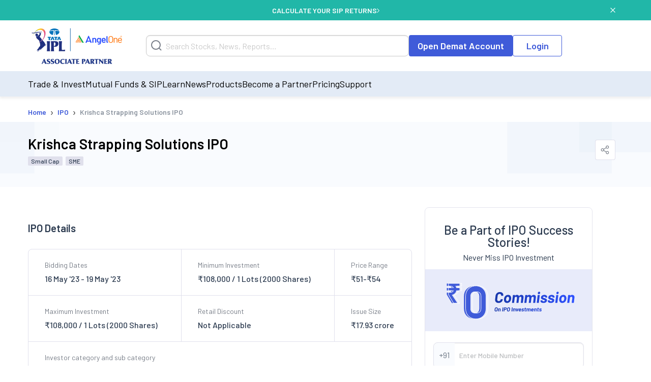

--- FILE ---
content_type: text/html; charset=utf-8
request_url: https://www.angelone.in/ipo/krishca-strapping-solutions-ipo
body_size: 20465
content:
<!DOCTYPE html><html lang="en"><head><meta charSet="utf-8"/><meta name="viewport" content="width=device-width, initial-scale=1"/><link rel="preload" href="https://www.angelone.in/_next/static/media/47cbc4e2adbc5db9-s.p.woff2" as="font" crossorigin="" type="font/woff2"/><link rel="preload" href="https://www.angelone.in/_next/static/media/60c9b95e8d9e49be-s.p.woff2" as="font" crossorigin="" type="font/woff2"/><link rel="preload" href="https://www.angelone.in/_next/static/media/61d96c4884191721-s.p.woff2" as="font" crossorigin="" type="font/woff2"/><link rel="preload" href="https://www.angelone.in/_next/static/media/6ad0344ed98ac2e9-s.p.woff2" as="font" crossorigin="" type="font/woff2"/><link rel="preload" href="https://www.angelone.in/_next/static/media/b0bb26939bb40fdb-s.p.woff2" as="font" crossorigin="" type="font/woff2"/><link rel="preload" as="image" href="https://w3assets.angelone.in/wp-content/uploads/2022/08/Vector-2.svg"/><link rel="preload" as="image" href="https://w3assets.angelone.in/wp-content/uploads/2022/08/Vector-1.svg"/><link rel="preload" as="image" href="https://w3assets.angelone.in/wp-content/uploads/2024/04/IPL_COMPOSITE-LOGO_ANGELONE_HORIZONTAL_WHITE_VERSION-192x100-1.png"/><link rel="preload" as="image" href="https://w3assets.angelone.in/wp-content/uploads/2022/12/GreyButton.png"/><link rel="preload" as="image" href="https://w3assets.angelone.in/wp-content/uploads/1764337272116-ipo_sticky.png"/><link rel="stylesheet" href="https://www.angelone.in/_next/static/css/4e0cc0316170221f.css" data-precedence="next"/><link rel="stylesheet" href="https://www.angelone.in/_next/static/css/b53f28454f9b31f0.css" data-precedence="next"/><link rel="stylesheet" href="https://www.angelone.in/_next/static/css/312a180bc0e44596.css" data-precedence="next"/><link rel="preload" as="script" fetchPriority="low" href="https://www.angelone.in/_next/static/chunks/webpack-5e6ec82d5e09ac2d.js"/><script src="https://www.angelone.in/_next/static/chunks/fd9d1056-36bf9a5f59d1fb21.js" async="" type="aebfec369d15ea883f5b533a-text/javascript"></script><script src="https://www.angelone.in/_next/static/chunks/4938-15ed24fb3bece71a.js" async="" type="aebfec369d15ea883f5b533a-text/javascript"></script><script src="https://www.angelone.in/_next/static/chunks/main-app-2f3800c6e4826db2.js" async="" type="aebfec369d15ea883f5b533a-text/javascript"></script><script src="https://www.angelone.in/_next/static/chunks/app/layout-388fbe6e06a6e6dc.js" async="" type="aebfec369d15ea883f5b533a-text/javascript"></script><script src="https://www.angelone.in/_next/static/chunks/3430-362f639e91d56c64.js" async="" type="aebfec369d15ea883f5b533a-text/javascript"></script><script src="https://www.angelone.in/_next/static/chunks/1749-f7981794397a08b4.js" async="" type="aebfec369d15ea883f5b533a-text/javascript"></script><script src="https://www.angelone.in/_next/static/chunks/93-64aae584403e8ad0.js" async="" type="aebfec369d15ea883f5b533a-text/javascript"></script><script src="https://www.angelone.in/_next/static/chunks/9298-f81e4b767b6fc52e.js" async="" type="aebfec369d15ea883f5b533a-text/javascript"></script><script src="https://www.angelone.in/_next/static/chunks/9686-b9cc61141e5c41bd.js" async="" type="aebfec369d15ea883f5b533a-text/javascript"></script><script src="https://www.angelone.in/_next/static/chunks/3046-67d328eabba179e5.js" async="" type="aebfec369d15ea883f5b533a-text/javascript"></script><script src="https://www.angelone.in/_next/static/chunks/5935-86a8a9aec06b4b8d.js" async="" type="aebfec369d15ea883f5b533a-text/javascript"></script><script src="https://www.angelone.in/_next/static/chunks/7330-4140d84583270e64.js" async="" type="aebfec369d15ea883f5b533a-text/javascript"></script><script src="https://www.angelone.in/_next/static/chunks/8692-062be3401f611382.js" async="" type="aebfec369d15ea883f5b533a-text/javascript"></script><script src="https://www.angelone.in/_next/static/chunks/859-d9a34d87dc50f639.js" async="" type="aebfec369d15ea883f5b533a-text/javascript"></script><script src="https://www.angelone.in/_next/static/chunks/9577-b8ac1185d62ee6b2.js" async="" type="aebfec369d15ea883f5b533a-text/javascript"></script><script src="https://www.angelone.in/_next/static/chunks/3589-aa355eeefaa84299.js" async="" type="aebfec369d15ea883f5b533a-text/javascript"></script><script src="https://www.angelone.in/_next/static/chunks/8398-d83253aac3b8e261.js" async="" type="aebfec369d15ea883f5b533a-text/javascript"></script><script src="https://www.angelone.in/_next/static/chunks/app/(zeocommission)/layout-49ded3d56e3c52ab.js" async="" type="aebfec369d15ea883f5b533a-text/javascript"></script><script src="https://www.angelone.in/_next/static/chunks/910-594efb1cda70c795.js" async="" type="aebfec369d15ea883f5b533a-text/javascript"></script><script src="https://www.angelone.in/_next/static/chunks/5250-37740e7271c730da.js" async="" type="aebfec369d15ea883f5b533a-text/javascript"></script><script src="https://www.angelone.in/_next/static/chunks/2227-d1c11e32064b14a3.js" async="" type="aebfec369d15ea883f5b533a-text/javascript"></script><script src="https://www.angelone.in/_next/static/chunks/2157-c94c42bcba0177ec.js" async="" type="aebfec369d15ea883f5b533a-text/javascript"></script><script src="https://www.angelone.in/_next/static/chunks/9200-dd4bd750de2e676e.js" async="" type="aebfec369d15ea883f5b533a-text/javascript"></script><script src="https://www.angelone.in/_next/static/chunks/8939-fb5019a3189a0080.js" async="" type="aebfec369d15ea883f5b533a-text/javascript"></script><script src="https://www.angelone.in/_next/static/chunks/1-6f009d19f53442cd.js" async="" type="aebfec369d15ea883f5b533a-text/javascript"></script><script src="https://www.angelone.in/_next/static/chunks/7181-0cf60f3a4a112518.js" async="" type="aebfec369d15ea883f5b533a-text/javascript"></script><script src="https://www.angelone.in/_next/static/chunks/app/(ipo)/ipo/%5Bcompany%5D/page-7b4fa170b0d33486.js" async="" type="aebfec369d15ea883f5b533a-text/javascript"></script><link rel="preload" href="https://www.googletagmanager.com/gtm.js?id=GTM-NNZ26S" as="script"/><title>Krishca Strapping Solutions IPO: Open/Close Date, Price, Lot Size, Allotment, Subscription</title><meta name="description" content="Check all the details of the Krishca Strapping Solutions IPO, such as the issue date, price, allotment, lot size and subscription status at Angel One"/><meta name="robots" content="index, follow, max-video-preview:max-video-preview:-1, max-image-preview:max-image-preview:large, max-snippet:max-snippet:-1"/><link rel="bookmarks" href="https://www.angelone.in/ipo/krishca-strapping-solutions-ipo"/><meta name="title" content="Krishca Strapping Solutions IPO: Open/Close Date, Price, Lot Size, Allotment, Subscription"/><link rel="canonical" href="https://www.angelone.in/ipo/krishca-strapping-solutions-ipo"/><meta name="ahrefs-site-verification" content="2b2c431ddf2a10353c7d04c0870f5ff9f35e27ad65768be4344e45cd8a545799"/><meta name="facebook-domain-verification" content="h0t8k8ds469htd77hc9xiqpqcenadp"/><meta name="msvalidate.01" content="331FFC16A51363228EFAD3395D020AA6"/><meta property="og:title" content="Krishca Strapping Solutions IPO: Open/Close Date, Price, Lot Size, Allotment, Subscription"/><meta property="og:description" content="Check all the details of the Krishca Strapping Solutions IPO, such as the issue date, price, allotment, lot size and subscription status at Angel One"/><meta property="og:url" content="https://www.angelone.in/ipo/krishca-strapping-solutions-ipo"/><meta property="og:site_name" content="Angelone"/><meta property="og:locale" content="en_US"/><meta property="og:image" content="https://w3assets.angelone.in/wp-content/uploads/2023/08/Logo.png"/><meta property="og:image:width" content="301"/><meta property="og:image:height" content="300"/><meta property="og:image:alt" content="Angel One"/><meta property="og:type" content="website"/><meta name="twitter:card" content="summary_large_image"/><meta name="twitter:creator" content="AngelOne.in"/><meta name="twitter:title" content="Krishca Strapping Solutions IPO: Open/Close Date, Price, Lot Size, Allotment, Subscription"/><meta name="twitter:description" content="Check all the details of the Krishca Strapping Solutions IPO, such as the issue date, price, allotment, lot size and subscription status at Angel One"/><meta name="twitter:image" content="https://w3assets.angelone.in/wp-content/uploads/2023/08/Logo.png"/><link rel="icon" href="/favicon.ico" type="image/x-icon" sizes="16x16"/><meta name="next-size-adjust"/><script src="https://www.angelone.in/_next/static/chunks/polyfills-c67a75d1b6f99dc8.js" noModule="" type="aebfec369d15ea883f5b533a-text/javascript"></script></head><body><html lang="en"><body id="modal-root" class="antialiased"><noscript><iframe src="https://www.googletagmanager.com/ns.html?id=GTM-NNZ26S" height="0" width="0" style="display:none;visibility:hidden"></iframe></noscript><style data-emotion="css-global 4wwv3r">*{font-family:'__Barlow_daff4f','__Barlow_Fallback_daff4f'!important;}</style><div style="display:flex;align-items:center;justify-content:center;width:100%;position:static;background-color:#21b7a8;text-align:center;color:#fff;height:40px;font-weight:600;font-size:14px;gap:12px"><div style="display:flex;align-items:center;justify-content:center;width:100%;gap:12px;margin:0 auto"><a href="https://www.angelone.in/calculators/sip-calculator?cta=home-banner-mf" data-gtm-dl-on="click" data-gtm-dl-en="Sticky_Header" data-gtm-dl-ec="Sticky Header" data-gtm-dl-ea="Apply Now Click" data-gtm-dl-el="Calculate your SIP Returns" style="color:#fff;font-weight:600;display:flex;align-items:center;gap:7px;text-transform:uppercase;text-decoration:none">CALCULATE YOUR SIP RETURNS<img alt="" loading="eager" width="5" height="11" decoding="async" data-nimg="1" style="color:transparent" src="https://w3assets.angelone.in/wp-content/uploads/2022/08/Vector-2.svg"/></a></div><button class="close" data-gtm-dl-on="click" data-gtm-dl-en="Sticky_Header" data-gtm-dl-ec="Sticky Header" data-gtm-dl-ea="Close" data-gtm-dl-el="Calculate your SIP Returns" style="position:absolute;right:5%;top:14px;cursor:pointer;background:none;border:none"><img alt="close" loading="eager" width="10" height="10" decoding="async" data-nimg="1" style="color:transparent" src="https://w3assets.angelone.in/wp-content/uploads/2022/08/Vector-1.svg"/></button></div><div style="position:sticky;top:0;z-index:300;box-shadow:0 4px 4px rgba(197,197,197,.25)"><div style="background-color:#fff" class="YLe1aC" data-status="false"><div style="display:flex;align-items:center;justify-content:space-between;height:90px;gap:10px" class="container"><a href="https://www.angelone.in/" rel="home" class="yup1cd" title="Angel One - Share Market Trading"><img alt="Angel One - Share Market Trading and Stock Broking" title="Angel One - Share Market Trading" loading="eager" width="192" height="100" decoding="async" data-nimg="1" style="color:transparent" src="https://w3assets.angelone.in/wp-content/uploads/2024/04/IPL_COMPOSITE-LOGO_ANGELONE_HORIZONTAL_WHITE_VERSION-192x100-1.png"/></a><div class="_1_3eBb"><form class="CLmWEc"><svg class="K6g__Q undefined" width="21" height="21" viewBox="0 0 21 21" fill="none" xmlns="https://www.w3.org/2000/svg"><path d="M20 20L15.514 15.506L20 20ZM18 9.5C18 11.7543 17.1045 13.9163 15.5104 15.5104C13.9163 17.1045 11.7543 18 9.5 18C7.24566 18 5.08365 17.1045 3.48959 15.5104C1.89553 13.9163 1 11.7543 1 9.5C1 7.24566 1.89553 5.08365 3.48959 3.48959C5.08365 1.89553 7.24566 1 9.5 1C11.7543 1 13.9163 1.89553 15.5104 3.48959C17.1045 5.08365 18 7.24566 18 9.5V9.5Z" stroke="#777D87" stroke-width="2" stroke-linecap="round"></path></svg></form></div><div style="display:flex;gap:20px"><a href="https://www.angelone.in/open-demat-account" class=" _9y6k5n OUT3ET">Open Demat Account</a><a href="https://www.angelone.in/trade?_gl=1*3sf7bj*_ga*MTI5Mzg3NDgyNy4xNjQ5NjU2NDEx*_ga_CDX93S7LDP*MTY1ODgxMDk2MS4zMzguMS4xNjU4ODExMzkwLjQz" class="dmLT9i _9y6k5n vXjoMZ">Login</a></div><div class="ZKlfPZ"></div><div style="display:flex;gap:10px;align-items:center;flex-shrink:0" class="_6JPRmQ"><button style="padding:0" aria-label="Search" id="searchIcon" type="submit"><svg class="undefined undefined" width="21" height="21" viewBox="0 0 21 21" fill="none" xmlns="https://www.w3.org/2000/svg"><path d="M20 20L15.514 15.506L20 20ZM18 9.5C18 11.7543 17.1045 13.9163 15.5104 15.5104C13.9163 17.1045 11.7543 18 9.5 18C7.24566 18 5.08365 17.1045 3.48959 15.5104C1.89553 13.9163 1 11.7543 1 9.5C1 7.24566 1.89553 5.08365 3.48959 3.48959C5.08365 1.89553 7.24566 1 9.5 1C11.7543 1 13.9163 1.89553 15.5104 3.48959C17.1045 5.08365 18 7.24566 18 9.5V9.5Z" stroke="#777D87" stroke-width="2" stroke-linecap="round"></path></svg></button><button style="padding:0" type="button" id="hmenu" aria-label="Hamburger Menu"><div class="fiDyxS "><span class="line"></span><span class="line"></span><span class="line"></span></div></button></div></div></div><div style="opacity:1"><div style="display:none" class="_Wsn9n "><div class="fxkElU"><a href="https://trade.angelone.in/" class=" _9y6k5n OUT3ET ToIqBs">Open Demat Account</a><a href="https://trade.angelone.in/" class=" _9y6k5n vXjoMZ ToIqBs">Login</a></div><ul class="cRa2KD container" role="menu"><li class="" data-has-children="true"><a href="#">Trade &amp; Invest</a><div class="nmj7In ns5eBo"><ul role="menu" class="_4BuNMx "><li><a href="https://www.angelone.in/stocks">Stocks</a></li><li><a href="https://www.angelone.in/indices">Indices</a></li><li><a href="https://www.angelone.in/upcoming-ipo">Upcoming IPO</a></li><li><a href="https://www.angelone.in/commodity">Commodity</a></li><li><a href="https://www.angelone.in/futures-and-options">F&amp;O</a></li><li><a href="https://www.angelone.in/etf">ETF</a></li><li><a href="https://www.angelone.in/margin-trading-facility">MTF</a></li></ul></div><img alt="" loading="lazy" width="14" height="8" decoding="async" data-nimg="1" class="U1fU4K" style="color:transparent" src="https://w3assets.angelone.in/wp-content/uploads/2022/08/Vector.svg"/></li><li class="" data-has-children="true"><a href="#">Mutual Funds &amp; SIP</a><div class="nmj7In ns5eBo"><ul role="menu" class="_4BuNMx "><li><a href="https://www.angelone.in/calculators/sip-calculator">SIP Calculator</a></li><li><a href="https://www.angelone.in/mutual-funds">Mutual Funds</a></li><li><a href="https://www.angelone.in/mutual-funds/amc">AMCs</a></li><li><a href="https://www.angelone.in/mutual-funds/new-fund-offers">NFO</a></li><li><a href="https://www.angelone.in/mutual-funds/category">Types of Mutual Fund</a></li><li><a href="https://www.angelone.in/mutual-funds/fund-screener">Mutual Fund Screener</a></li></ul></div><img alt="" loading="lazy" width="14" height="8" decoding="async" data-nimg="1" class="U1fU4K" style="color:transparent" src="https://w3assets.angelone.in/wp-content/uploads/2022/08/Vector.svg"/></li><li class="" data-has-children="true"><a href="#">Learn</a><div class="nmj7In ns5eBo"><ul role="menu" class="_4BuNMx "><li><a href="https://www.angelone.in/knowledge-center">Knowledge Center</a></li><li><a href="https://smartmoney.angelone.in">Smart Money</a></li><li><a href="https://www.angelone.in/live-blog">Live Blog</a></li><li><a href="https://www.angelone.in/finance-wiki/">Finance Wiki</a></li></ul></div><img alt="" loading="lazy" width="14" height="8" decoding="async" data-nimg="1" class="U1fU4K" style="color:transparent" src="https://w3assets.angelone.in/wp-content/uploads/2022/08/Vector.svg"/></li><li class="" data-has-children="true"><a href="#">News</a><div class="nmj7In ns5eBo"><ul role="menu" class="_4BuNMx "><li><a href="https://www.angelone.in/news">Stock Market News</a></li><li><a href="https://www.angelone.in/news/market-updates">Market Updates</a></li><li><a href="https://www.angelone.in/news/personal-finance">Personal Finance</a></li><li><a href="https://www.angelone.in/news/mutual-funds">Mutual Funds</a></li><li><a href="https://www.angelone.in/news/ipos">IPO</a></li></ul></div><img alt="" loading="lazy" width="14" height="8" decoding="async" data-nimg="1" class="U1fU4K" style="color:transparent" src="https://w3assets.angelone.in/wp-content/uploads/2022/08/Vector.svg"/></li><li class="" data-has-children="true"><a href="#">Products</a><div class="nmj7In ns5eBo"><ul role="menu" class="_4BuNMx "><li><a href="https://www.angelone.in/share-market-app">Angel One Super App</a></li><li><a href="https://www.angelone.in/trade-platform">Angel One Trade</a></li><li><a href="https://www.angelone.in/calculators">Calculators</a></li><li><a href="https://smartapi.angelbroking.com/">Smart API</a></li><li><a target="_blank" rel="nofollow" href="https://www.ionic.in/">Wealth Management</a></li></ul></div><img alt="" loading="lazy" width="14" height="8" decoding="async" data-nimg="1" class="U1fU4K" style="color:transparent" src="https://w3assets.angelone.in/wp-content/uploads/2022/08/Vector.svg"/></li><li class="" data-has-children="true"><a href="#">Become a Partner</a><div class="nmj7In ns5eBo"><ul role="menu" class="_4BuNMx "><li><a href="https://www.angelone.in/dra">Influencer Partner (DRA)</a></li><li><a href="https://www.angelone.in/posp-insurance">Insurance POSP</a></li><li><a href="https://www.angelone.in/authorised-person">Authorised Person</a></li><li><a href="https://www.angelone.in/mutual-fund-distributor-acquisition">Mutual Fund Distributor</a></li><li><a href="https://stockbroker.angelone.in">Authorised Person Locator</a></li></ul></div><img alt="" loading="lazy" width="14" height="8" decoding="async" data-nimg="1" class="U1fU4K" style="color:transparent" src="https://w3assets.angelone.in/wp-content/uploads/2022/08/Vector.svg"/></li><li class="" data-has-children="true"><a href="https://www.angelone.in/exchange-transaction-charges">Pricing</a><div class="nmj7In ns5eBo"><ul role="menu" class="_4BuNMx "></ul></div><img alt="" loading="lazy" width="14" height="8" decoding="async" data-nimg="1" class="U1fU4K" style="color:transparent" src="https://w3assets.angelone.in/wp-content/uploads/2022/08/Vector.svg"/></li><li class="" data-has-children="true"><a href="#">Support</a><div class="nmj7In ns5eBo"><ul role="menu" class="_4BuNMx "><li><a href="https://www.angelone.in/knowledge-center/user-manual">User Manual</a></li><li><a href="https://www.angelone.in/support">Read FAQs</a></li><li><a href="https://www.angelone.in/contact-us">Contact Us</a></li></ul></div><img alt="" loading="lazy" width="14" height="8" decoding="async" data-nimg="1" class="U1fU4K" style="color:transparent" src="https://w3assets.angelone.in/wp-content/uploads/2022/08/Vector.svg"/></li></ul><div class="BlcLq_"><a href="https://angelone.onelink.me/Sm4M/6utgxo98" class=" _9y6k5n vXjoMZ ToIqBs">Download App</a></div></div></div></div><script id="webPage" type="application/ld+json">{"@context":"https://schema.org","@type":"WebPage","name":"Krishca Strapping Solutions IPO","description":"Check all the details of the Krishca Strapping Solutions IPO, such as the issue date, price, allotment, lot size and subscription status at Angel One","url":"https://www.angelone.in/ipo/krishca-strapping-solutions-ipo","publisher":{"@type":"Organization","name":"Angel One","url":"https://www.angelone.in/","logo":{"@type":"ImageObject","contentUrl":"https://w3assets.angelone.in/wp-content/uploads/2023/08/AO-R-Logo.png?v2"}}}</script><script id="videoSchema" type="application/ld+json">{"@context":"https://schema.org","@type":"VideoObject","name":"How To Apply For An IPO (Initial Public Offering) Through Angel One Website | IPO Buying Guide","description":"Dear Investor, now you can easily apply for an IPO using the Angel One Website! Here’s how to do it in 3 simple steps!\n\t\t\t\tStep 1: Once you log in to the web platform,\n\t\t\t\tclick on More,\n\t\t\t\tand select IPO.You can see the open IPOs here.At a quick glance,\n\t\t\t\tyou can see the ARQ IPO predictor.You can see the Min - max price,\n\t\t\t\tand min - max lot.\n\t\t\t\tStep 2: To apply\n\t\t\t\tfor the IPO,\n\t\t\t\tclick on Apply to see the cut - off price.Enter your preferred UPI ID,\n\t\t\t\taccept the terms and conditions,\n\t\t\t\tand click on Invest.\n\t\t\t\tOrder placed!\n\t\t\t\tStep 3: A payment request will be sent to your UPI app.Now all you have to do is authorize the payment on the UPI app to block funds\n\t\t\t\t\tfor\n\t\t\t\tthe IPO.If stocks are not allotted then the amount will be released to your respective bank account!…..And you’ re done!(Track your order status on the IPO order book page)\n\t\t\t\t","thumbnailUrl":"https://img.youtube.com/vi/jKUR9hGdv7w/maxresdefault.jpg","uploadDate":"2021-05-11","duration":"PT1M3S","contentUrl":"https://youtu.be/jKUR9hGdv7w?si=cuoMgLfDnMYh7Ov0"}</script><script id="FinancialProduct" type="application/ld+json">{"@context":"https://schema.org","@type":"FinancialProduct","name":"Krishca Strapping Solutions IPO","description":"Check all the details of the Krishca Strapping Solutions IPO, such as the issue date, price, allotment, lot size and subscription status at Angel One","url":"https://www.angelone.in/ipo/krishca-strapping-solutions-ipo","provider":{"@type":"Organization","name":"Angel One","url":"https://www.angelone.in"},"serviceType":"Investment","additionalType":"https://schema.org/FinancialProduct","potentialAction":{"@type":"Action","name":"Krishca Strapping Solutions IPO","target":"https://www.angelone.in/ipo/krishca-strapping-solutions-ipo"}}</script><div class="lzphSR"><div class="breadcrumb-container"><nav class="SRiKWB  
      " aria-label="breadcrumb"><ol style="display:inline-flex;list-style:none;justify-content:flex-start;align-items:center;padding:15px 0 0px;margin:0;text-align:left;background:transparent;font-size:13px;white-space:nowrap" itemScope="" itemType="https://schema.org/BreadcrumbList"><li class="" itemProp="itemListElement" itemScope="" itemType="https://schema.org/ListItem" style="display:flex;margin-bottom:5px;align-items:center"><a href="/" itemProp="item"><span itemProp="name">Home</span></a><meta itemProp="position" content="1"/><span class="_1EWN8L">›</span></li><li class="" itemProp="itemListElement" itemScope="" itemType="https://schema.org/ListItem" style="display:flex;margin-bottom:5px;align-items:center"><a href="/upcoming-ipo" itemProp="item"><span itemProp="name">IPO</span></a><meta itemProp="position" content="2"/><span class="_1EWN8L">›</span></li><li class=" active" itemProp="itemListElement" itemScope="" itemType="https://schema.org/ListItem" style="display:flex;margin-bottom:5px;align-items:center"><a href="https://www.angelone.in/ipo/krishca-strapping-solutions-ipo" itemProp="item"><span itemProp="name">Krishca Strapping Solutions IPO</span></a><meta itemProp="position" content="3"/></li></ol></nav></div></div><section class="N1dTvV"><div><div class="FK6_1n"><div class="XqkG_f"><h1>Krishca Strapping Solutions IPO</h1><div><span>Small Cap</span><span>SME</span></div></div><div class="pFw4kp" style="display:flex;flex-direction:row;gap:15px;padding-right:15px"><a href="#" class="sharer"><img src="https://w3assets.angelone.in/wp-content/uploads/2022/12/GreyButton.png" alt="sharebutton"/></a></div></div></div></section><div class="nrjrKK"><div class="szfn0U"><style data-emotion="css 1wxaqej">.css-1wxaqej{box-sizing:border-box;margin:0;-webkit-flex-direction:row;-ms-flex-direction:row;flex-direction:row;}</style><div class="MuiGrid-root MuiGrid-item MuiGrid-grid-md-12 _ACQJv css-1wxaqej" style="margin-bottom:30px"><section class="tLwpbA"><h2 class="pzted8">IPO Details</h2><div class="z763u5"><div class="s__zFc"><div class="kZ3i2f"><p class="lEjyTg">Bidding Dates</p><p>16 May &#x27;23 - 19 May &#x27;23</p></div><div class="kZ3i2f"><p class="lEjyTg">Minimum Investment</p><p>₹108,000 / 1 Lots (2000 Shares)</p></div><div class="kZ3i2f"><p class="lEjyTg">Price Range</p><p>₹51-₹54</p></div></div><div class="s__zFc"><div class="kZ3i2f"><p class="lEjyTg">Maximum Investment</p><p>₹108,000 / 1 Lots (2000 Shares)</p></div><div><p class="lEjyTg">Retail Discount</p><p>Not Applicable</p></div><div><p class="lEjyTg">Issue Size</p><p>₹17.93 crore</p></div></div><div class="_00e_V5"><div><p class="lEjyTg">Investor category and sub category</p><span>Qualified Institutional Buyers</span>  <span class="oqI8OV" style="color:#E0E0EC">|</span>  <span>Non-Institutional Investors</span>  <span class="oqI8OV" style="color:#E0E0EC">|</span>  <span>Retail Individual Investor</span></div></div></div></section><section class="H2tRxd"><div class="qQY41P"><h2 class="yG1w1c">IPO Dates</h2><p>Important dates with respect to IPO allotment and listing</p><div class="OYyRig LmlhJD"><div class="vGGUU4"><p><span class="lhB_B0 _6C5iH9"></span><span class="_6EBYf_">Opening Date</span></p><p class="_5QBSIz">May 16, 23</p></div><div class="vGGUU4"><p><span class="lhB_B0 _6C5iH9"></span><span class="_6EBYf_">Closing Date</span></p><p class="_5QBSIz">May 19, 23</p></div><div class="vGGUU4"><p><span class="lhB_B0 _6C5iH9"></span><span class="_6EBYf_">Basis of Allotment</span></p><p class="_5QBSIz">May 24, 23</p></div><div class="vGGUU4"><p><span class="lhB_B0 _6C5iH9"></span><span class="_6EBYf_">Initiation of Refunds</span></p><p class="_5QBSIz">May 25, 23</p></div><div class="vGGUU4"><p><span class="lhB_B0 _6C5iH9"></span><span class="_6EBYf_">Credit of Shares to Demat</span></p><p class="_5QBSIz">May 26, 23</p></div><div class="vGGUU4"><p><span class="lhB_B0 _6C5iH9"></span><span class="_6EBYf_">Listing Date</span></p><p class="_5QBSIz">May 29, 23</p></div><div class="vGGUU4"><p><span class="lhB_B0 _6C5iH9"></span><span class="_6EBYf_">UPI Mandatory Expiry Date</span></p><p class="_5QBSIz">May 19, 23</p></div></div></div></section><section class="poWKZ3"><div class="undefined undefined"><h2 class="A_4lMR">IPO Subscription Details</h2><table><thead><tr><th>Date</th><th>QIB</th><th>NII</th><th>Retail</th><th>Total</th></tr></thead><tbody><tr><td class="_8DHSGy"><p><span>Day <!-- -->1</span><span class="UWsrjM">May 16 2023</span></p></td><td>1.75	</td><td>25.86</td><td>44.63	</td><td>20.38</td></tr><tr><td class="_8DHSGy"><p><span>Day <!-- -->2</span><span class="UWsrjM">May 17 2023</span></p></td><td>1.89</td><td>63.91</td><td>136.22	</td><td>58.21</td></tr><tr><td class="_8DHSGy"><p><span>Day <!-- -->3</span><span class="UWsrjM">May 18 2023</span></p></td><td>4.82</td><td>150.47</td><td>291.94</td><td>127.16</td></tr><tr><td class="_8DHSGy"><p><span>Day <!-- -->4</span><span class="UWsrjM">May 19 2023</span></p></td><td>6.59</td><td>216.79	</td><td>366.15</td><td>163.97</td></tr></tbody></table></div></section><h2 class="_4_07eb">About Krishca Strapping Solutions Limited IPO</h2><div style="margin-bottom:30px"><div><style>
.content {
  padding: 15px 0px;
  margin-bottom: 1rem;
  font-size: 16px;
  line-height: 1.6;
  text-rendering: optimizeLegibility;
  color: #2A394E;
  font-weight: 400;
  
}

.content p {
  margin-bottom: 1rem;
  font-size: 16px;
  line-height: 1.6;
  text-rendering: optimizeLegibility;
  color: #2A394E;
  font-weight: 400;
}

.content h2 {
  font-size: 28px;
  line-height: 1.4;
  margin-top: 15px;
  margin-bottom: 20px;
  color: #2A394E;
  font-weight: 600;
  
}

.content h3 {
display:inline-block;
  font-weight: 600;
  font-size: 20px;
  color: #2A394E;
  margin-bottom: 15px;
  
}

.content h4 {
  font-size: 18px;
  color: #2A394E;
  font-weight: 600;
  
}

.content dl, .content ol, .content ul {
  margin-bottom: 1rem;
  list-style-position: outside;
  line-height: 1.6;
}

.content ul li, .content ol li {
  font-size: 16px;
  color: #2A394E;
  
  margin-bottom: 8px;
}

.content a {
  color: rgb(8, 101, 171);
  text-decoration: none;
  cursor: pointer;
}

.content table {
  border: 1px solid #e0e0ec !important;
  border-radius: 8px !important;
  border-collapse: separate !important;
  border-spacing: 0;
 
  width: 100%;
  
}

.table-wrapper {
  width: 100%;
  overflow-x: auto;
  border-radius: 8px;
  margin-bottom: 20px;
}

.table-wrapper::-webkit-scrollbar {
  height: 8px;
}

.table-wrapper::-webkit-scrollbar-track {
  background: #f1f1f1;
  border-radius: 4px;
}

.table-wrapper::-webkit-scrollbar-thumb {
  background: #ccc;
  border-radius: 4px;
}

.table-wrapper::-webkit-scrollbar-thumb:hover {
  background: #999;
}

.content table td, .content table tr, .content table th {
  border: none !important;
}

.content table thead th {
  border-bottom: 1px solid #e0e0ec !important;
  font-weight: 600;
  color: #2a394e;
  font-size: 14px;
  
  padding: 9px 15px;
  text-align: left;
}

.content table thead th:first-child {
  border-right: 1px solid #e0e0ec !important;
  border-left: 1px solid #e0e0ec !important;
}

.content table thead th:last-child {
  border-right: 1px solid #e0e0ec !important;
}

.content table tbody td {
  border-bottom: 1px solid #e0e0ec !important;
  color: #2A394E;
  font-weight: 400;
  font-size: 16px;
  
  padding: 9px 15px;
  text-align: center;
}

.content table tbody td:first-child {
  border-right: 1px solid #e0e0ec !important;
  border-left: 1px solid #e0e0ec !important;
  font-weight: 600;
  text-align: left;
}

.content table tbody td:last-child {
  border-right: 1px solid #e0e0ec !important;
}

.content table tbody tr:last-child td {
  border-bottom: none !important;
}

.content table tbody tr:nth-child(even) {
  background-color: #F9FBFE;
}

.content table tbody tr:nth-child(even) td:first-child {
  background: #F9FBFE !important;
}

.content table tbody tr:nth-child(odd) td:first-child {
  background: #fff !important;
}

.content table thead {
  background: none !important;
}

.content strong {
  font-weight: 600;
  color: #2A394E;
}

.content > img {
  margin-bottom: 25px;
  border-radius: 10px;
  max-width: 100%;
  height: auto;
 
}

@media screen and (min-width: 786px) {
  .content {
    padding: 20px 0px;
  }
  
  .content h2 {
    font-size: 32px;
  }
  
  .content p {
    font-size: 18px;
  }
}
.strength-count { background: rgba(30, 199, 182, 0.12);
    border-radius: 4px;
    color: #21B7A8;
    padding: 1px 8px;
    font-size: 12px;
     margin-left:8px;}
    .risk-count{
    background: rgba(239, 88, 84, 0.12);
    border-radius: 4px;
    color: #EF5854;
    padding: 1px 8px;
    font-size: 12px;
     margin-left:8px;
    }
@media (max-width: 786px) {
  .content h2 {
    font-size: 24px;
  }
  
  .content p {
    font-size: 16px;
  }
  
  .content ul li, .content ol li {
    font-size: 16px;
  }
}
</style><div class="content"><p>Krischa Stapping Solutions is a Chennai-based startup that manufactures steel straps, seals, and allied packaging solutions. The company’s manufacturing facility in Chennai has a total annual capacity to produce 18,000 metric tons of steel strapping and 65 million steel seals. It uses state-of-the-art modern machines, supervised by expert metallurgists and engineers to manufacture heat-treated, high-tensile steel straps.</p>
<h4><strong>Krishca Strapping Solutions Limited IPO Details  </strong></h4>
<p>Krishca Strapping Solutions IPO is a fresh issue offer of 33.2 lakh shares worth Rs. 17.93 lakh. The bidding window will open for retail investors on May 16, 2023. The price band for the book-building IPO is fixed at Rs. 51–54 per share.  </p>
<h4><strong>Krishca Strapping Solutions Limited IPO Objective </strong></h4>
<p>The net proceeds from the fresh issues will be utilised in the areas below.</p>
<ul>
<li>To meet expenses for setting up a new strapping line </li>
<li>Repayment of certain market borrowings in full</li>
<li>To meet general corporate purposes and issue expenses</li>
</ul>
<h4><strong>Should you invest in Krishca Strapping Solutions Limited?</strong></h4>
<p>Here are a few significant reasons to consider before investing in the IPO:</p>
<ul>
<li>It owns India’s first most advanced integrated, fully automated production line. </li>
<li>In the steel strapping industry, Krishca Strapping Solutions owns approximately 7.6% of the market share. </li>
<li>The company might see a rise in demand and market share as the steel strap market is projected to witness significant growth in the next 15 years. The current consumption rate of 9000–11000 tons per month is expected to see 5–10% growth each year.</li>
</ul>
<h4><strong>Competitive Peers </strong></h4>
<p>The other players in the segment recognised by the company are Usha Martin and Metal Coating India Ltd.</p>
<h4><strong>Noteworthy Highlights of Krishca Strapping Solutions Limited</strong></h4>
<ul>
<li>The top 5 customers of the company contributed 51.90% of the revenue in FY22. </li>
</ul><h2>IPO Financials</h2><div class="table-wrapper"><table border='1'><tr><th>Particulars </th><th>Year ending on March 31, 2022</th><th>Year ending on March 31, 2021</th></tr><tr><td><b>Revenue from Operations</b></td><td>1861.12 </td><td>941.05 </td></tr><tr><td><b>Profit After Tax (PAT)</b></td><td>150.54 </td><td>67.25 </td></tr><tr><td><b>PAT Margin</b></td><td>8.08% </td><td>NA </td></tr><tr><td><b>EBITDA</b></td><td>171.71 </td><td>67.25 </td></tr><tr><td><b>EBITDA Margin</b></td><td>9.22%</td><td>NA</td></tr><tr><td><b>EPS</b></td><td>3.01 </td><td>2.33 </td></tr></table></div><h2>Know before investing</h2><h3>Strengths</h3><span class='strength-count'>3</span><ol><li><p>The company provides its customers with the best quality, customised steel strapping and seal products. </p></li><li><p>It owns a state-of-the-art manufacturing facility in Chennai. </p></li><li><p>It owns India’s first lead-free, environment-friendly production line. </p></li></ol><h3>Risks</h3><span class='risk-count'>3</span><ol><li><p>The company has negative cash and cash equivalent in FY20.</p></li><li><p>It doesn’t enter into long-term relationships with its customers and works on an order basis.</p></li><li><p>Only knowledgeable customers should invest because the steel industry is highly cyclical and volatile.</p></li></ol></div></div></div><div style="padding-top:30px"><div class="adFJCf"><ul class="_bwHNM"><li class="y7C7Xs nYsQGc">How to Apply in IPO</li><li class="y7C7Xs ">How to Check IPO Allotment Status</li></ul><div class="a7Eym6"><div class="ZOOCZV"><div class="Pwi1sh"><div class="_3SvW83"><iframe width="560" height="315" src="https://www.youtube.com/embed/jKUR9hGdv7w" title="How to Apply in IPO" frameBorder="0" allow="accelerometer; autoplay; clipboard-write; encrypted-media; gyroscope; picture-in-picture; web-share" referrerPolicy="strict-origin-when-cross-origin" allowFullScreen=""></iframe></div></div><div class="L6jSm1"><div class="nF0_rY"><div class="_7UwZgK"><img alt="png image logo" loading="lazy" width="32" height="32" decoding="async" data-nimg="1" style="color:transparent" src="https://w3assets.angelone.in/wp-content/uploads/2022/12/Open-App.png"/></div><div class="_1jVqde"><p class="KADnh6">Login to Angel One App / Website &amp; click on IPO</p></div></div><div class="nF0_rY"><div class="_7UwZgK"><img alt="png image logo" loading="lazy" width="32" height="32" decoding="async" data-nimg="1" style="color:transparent" src="https://w3assets.angelone.in/wp-content/uploads/2022/12/Open-App.png"/></div><div class="_1jVqde"><p class="KADnh6">Select desired IPO &amp; tap on &quot;Apply&quot;</p></div></div><div class="nF0_rY"><div class="_7UwZgK"><img alt="png image logo" loading="lazy" width="32" height="32" decoding="async" data-nimg="1" style="color:transparent" src="https://w3assets.angelone.in/wp-content/uploads/2022/12/Open-App.png"/></div><div class="_1jVqde"><p class="KADnh6">Enter UPI ID, set quantity/price &amp; submit</p></div></div><div class="nF0_rY"><div class="_7UwZgK"><img alt="png image logo" loading="lazy" width="32" height="32" decoding="async" data-nimg="1" style="color:transparent" src="https://w3assets.angelone.in/wp-content/uploads/2022/12/Open-App.png"/></div><div class="_1jVqde"><p class="KADnh6">Accept mandate on the UPI app to complete the process</p></div></div></div></div></div></div></div><div><script type="application/ld+json">{"@context":"https://schema.org","@type":"FAQPage","mainEntity":[{"@type":"Question","name":"What is Krishca Strapping Solutions Limited's IPO?","acceptedAnswer":{"@type":"Answer","text":"The Krishca Strapping Solutions Limited IPO consists of fresh issues worth Rs. 17.93 crore. The Krishca Strapping Solutions Limited IPO price band is fixed at Rs. 51–54 per share."}},{"@type":"Question","name":"When will Krishca Strapping Solutions Limited's IPO allotment be available?","acceptedAnswer":{"@type":"Answer","text":"The Basis of Allotment date for Krishca Strapping Solutions Limited is May 24, 2023."}},{"@type":"Question","name":"What will be Krishca Strapping Solutions Limited's IPO lot size?","acceptedAnswer":{"@type":"Answer","text":"Retail investors can apply for one lot with 2000 shares."}},{"@type":"Question","name":"When will Krishca Strapping Solutions Limited's IPO open for subscription?","acceptedAnswer":{"@type":"Answer","text":"The IPO bidding window will open on May 16, 2023."}},{"@type":"Question","name":"What minimum lot size can retail investors subscribe to?","acceptedAnswer":{"@type":"Answer","text":"Retail investors can apply for a minimum of one lot."}},{"@type":"Question","name":"When will Krishca Strapping Solutions Limited list on exchanges?","acceptedAnswer":{"@type":"Answer","text":"The Krishca Strapping Solutions Limited IPO will list on the exchange on May 29, 2023."}},{"@type":"Question","name":"How do I check the allotment status of the Krishca Strapping Solutions Limited IPO?","acceptedAnswer":{"@type":"Answer","text":"You can check the Krishca Strapping Solutions Limited IPO allotment status from Angel One’s mobile app. Log in to the app and validate with an OTP. In the next step, enter your application number, DP ID, and PAN number into the app to check the allotment status."}},{"@type":"Question","name":"What would be the listing gains on the Krishca Strapping Solutions Limited IPO?","acceptedAnswer":{"@type":"Answer","text":"Listing gains cannot be ascertained before the listing of the IPO shares on the stock exchange, which is May 29, 2023, in the case of Krishca Strapping Solutions Limited."}},{"@type":"Question","name":"I have finished the application process for the Krishca Strapping Solutions Limited IPO, but the funds are not yet debited. What is the reason?","acceptedAnswer":{"@type":"Answer","text":"The bank will only block the amount in your account. The money will not be debited before the IPO shares are allotted."}},{"@type":"Question","name":"How to approve the UPI mandate request for Krishca Strapping Solutions Limited IPO?","acceptedAnswer":{"@type":"Answer","text":"To approve the payment mandate, log in to your UPI handle. You will receive a payment request on the UPI payment platform. Approve the request."}},{"@type":"Question","name":"Can I submit more than one application for the public issue of Krishca Strapping Solutions Limited using one PAN?","acceptedAnswer":{"@type":"Answer","text":"You can submit only one application using one PAN card."}},{"@type":"Question","name":"What is the minimum order quantity for the Krishca Strapping Solutions Limited IPO?","acceptedAnswer":{"@type":"Answer","text":"The minimum order quantity is one lot with 2000 shares."}}]}</script><div><div><h2 class="znspRf">Krishca Strapping Solutions IPO FAQs</h2></div><div><div class="fy4f51" style="marging-bottom:0"><div><style data-emotion="css 1aiima4">.css-1aiima4{position:relative;-webkit-transition:margin 150ms cubic-bezier(0.4, 0, 0.2, 1) 0ms;transition:margin 150ms cubic-bezier(0.4, 0, 0.2, 1) 0ms;overflow-anchor:none;border-radius:0;}.css-1aiima4::before{position:absolute;left:0;top:-1px;right:0;height:1px;content:"";opacity:1;background-color:rgba(0, 0, 0, 0.12);-webkit-transition:opacity 150ms cubic-bezier(0.4, 0, 0.2, 1) 0ms,background-color 150ms cubic-bezier(0.4, 0, 0.2, 1) 0ms;transition:opacity 150ms cubic-bezier(0.4, 0, 0.2, 1) 0ms,background-color 150ms cubic-bezier(0.4, 0, 0.2, 1) 0ms;}.css-1aiima4:first-of-type::before{display:none;}.css-1aiima4.Mui-expanded::before{opacity:0;}.css-1aiima4.Mui-expanded:first-of-type{margin-top:0;}.css-1aiima4.Mui-expanded:last-of-type{margin-bottom:0;}.css-1aiima4.Mui-expanded+.css-1aiima4.Mui-expanded::before{display:none;}.css-1aiima4.Mui-disabled{background-color:rgba(0, 0, 0, 0.12);}.css-1aiima4:first-of-type{border-top-left-radius:4px;border-top-right-radius:4px;}.css-1aiima4:last-of-type{border-bottom-left-radius:4px;border-bottom-right-radius:4px;}@supports (-ms-ime-align: auto){.css-1aiima4:last-of-type{border-bottom-left-radius:0;border-bottom-right-radius:0;}}.css-1aiima4.Mui-expanded{margin:16px 0;}</style><style data-emotion="css 1aj41gs">.css-1aj41gs{background-color:#fff;color:rgba(0, 0, 0, 0.87);-webkit-transition:box-shadow 300ms cubic-bezier(0.4, 0, 0.2, 1) 0ms;transition:box-shadow 300ms cubic-bezier(0.4, 0, 0.2, 1) 0ms;border-radius:4px;box-shadow:0px 2px 1px -1px rgba(0,0,0,0.2),0px 1px 1px 0px rgba(0,0,0,0.14),0px 1px 3px 0px rgba(0,0,0,0.12);position:relative;-webkit-transition:margin 150ms cubic-bezier(0.4, 0, 0.2, 1) 0ms;transition:margin 150ms cubic-bezier(0.4, 0, 0.2, 1) 0ms;overflow-anchor:none;border-radius:0;}.css-1aj41gs::before{position:absolute;left:0;top:-1px;right:0;height:1px;content:"";opacity:1;background-color:rgba(0, 0, 0, 0.12);-webkit-transition:opacity 150ms cubic-bezier(0.4, 0, 0.2, 1) 0ms,background-color 150ms cubic-bezier(0.4, 0, 0.2, 1) 0ms;transition:opacity 150ms cubic-bezier(0.4, 0, 0.2, 1) 0ms,background-color 150ms cubic-bezier(0.4, 0, 0.2, 1) 0ms;}.css-1aj41gs:first-of-type::before{display:none;}.css-1aj41gs.Mui-expanded::before{opacity:0;}.css-1aj41gs.Mui-expanded:first-of-type{margin-top:0;}.css-1aj41gs.Mui-expanded:last-of-type{margin-bottom:0;}.css-1aj41gs.Mui-expanded+.css-1aj41gs.Mui-expanded::before{display:none;}.css-1aj41gs.Mui-disabled{background-color:rgba(0, 0, 0, 0.12);}.css-1aj41gs:first-of-type{border-top-left-radius:4px;border-top-right-radius:4px;}.css-1aj41gs:last-of-type{border-bottom-left-radius:4px;border-bottom-right-radius:4px;}@supports (-ms-ime-align: auto){.css-1aj41gs:last-of-type{border-bottom-left-radius:0;border-bottom-right-radius:0;}}.css-1aj41gs.Mui-expanded{margin:16px 0;}</style><div class="MuiPaper-root MuiPaper-elevation MuiPaper-rounded MuiPaper-elevation1 MuiAccordion-root MuiAccordion-rounded MuiAccordion-gutters Q26tGp css-1aj41gs"><style data-emotion="css 1xfr0ul">.css-1xfr0ul{display:-webkit-box;display:-webkit-flex;display:-ms-flexbox;display:flex;min-height:48px;padding:0px 16px;-webkit-transition:min-height 150ms cubic-bezier(0.4, 0, 0.2, 1) 0ms,background-color 150ms cubic-bezier(0.4, 0, 0.2, 1) 0ms;transition:min-height 150ms cubic-bezier(0.4, 0, 0.2, 1) 0ms,background-color 150ms cubic-bezier(0.4, 0, 0.2, 1) 0ms;}.css-1xfr0ul.Mui-focusVisible{background-color:rgba(0, 0, 0, 0.12);}.css-1xfr0ul.Mui-disabled{opacity:0.38;}.css-1xfr0ul:hover:not(.Mui-disabled){cursor:pointer;}.css-1xfr0ul.Mui-expanded{min-height:64px;}</style><style data-emotion="css 1oqimao">.css-1oqimao{display:-webkit-inline-box;display:-webkit-inline-flex;display:-ms-inline-flexbox;display:inline-flex;-webkit-align-items:center;-webkit-box-align:center;-ms-flex-align:center;align-items:center;-webkit-box-pack:center;-ms-flex-pack:center;-webkit-justify-content:center;justify-content:center;position:relative;box-sizing:border-box;-webkit-tap-highlight-color:transparent;background-color:transparent;outline:0;border:0;margin:0;border-radius:0;padding:0;cursor:pointer;-webkit-user-select:none;-moz-user-select:none;-ms-user-select:none;user-select:none;vertical-align:middle;-moz-appearance:none;-webkit-appearance:none;-webkit-text-decoration:none;text-decoration:none;color:inherit;display:-webkit-box;display:-webkit-flex;display:-ms-flexbox;display:flex;min-height:48px;padding:0px 16px;-webkit-transition:min-height 150ms cubic-bezier(0.4, 0, 0.2, 1) 0ms,background-color 150ms cubic-bezier(0.4, 0, 0.2, 1) 0ms;transition:min-height 150ms cubic-bezier(0.4, 0, 0.2, 1) 0ms,background-color 150ms cubic-bezier(0.4, 0, 0.2, 1) 0ms;}.css-1oqimao::-moz-focus-inner{border-style:none;}.css-1oqimao.Mui-disabled{pointer-events:none;cursor:default;}@media print{.css-1oqimao{-webkit-print-color-adjust:exact;color-adjust:exact;}}.css-1oqimao.Mui-focusVisible{background-color:rgba(0, 0, 0, 0.12);}.css-1oqimao.Mui-disabled{opacity:0.38;}.css-1oqimao:hover:not(.Mui-disabled){cursor:pointer;}.css-1oqimao.Mui-expanded{min-height:64px;}</style><div class="MuiButtonBase-root MuiAccordionSummary-root MuiAccordionSummary-gutters t_J9ug css-1oqimao" tabindex="0" role="button" aria-expanded="false" aria-controls="panel0-content" id="panel0-header"><style data-emotion="css l0jafl">.css-l0jafl{display:-webkit-box;display:-webkit-flex;display:-ms-flexbox;display:flex;-webkit-box-flex:1;-webkit-flex-grow:1;-ms-flex-positive:1;flex-grow:1;margin:12px 0;-webkit-transition:margin 150ms cubic-bezier(0.4, 0, 0.2, 1) 0ms;transition:margin 150ms cubic-bezier(0.4, 0, 0.2, 1) 0ms;}.css-l0jafl.Mui-expanded{margin:20px 0;}</style><div class="MuiAccordionSummary-content MuiAccordionSummary-contentGutters css-l0jafl"><style data-emotion="css 9l3uo3">.css-9l3uo3{margin:0;font-family:"Roboto","Helvetica","Arial",sans-serif;font-weight:400;font-size:1rem;line-height:1.5;letter-spacing:0.00938em;}</style><h3 class="MuiTypography-root MuiTypography-body1 DXNsvR css-9l3uo3">What is Krishca Strapping Solutions Limited&#x27;s IPO?</h3></div><style data-emotion="css 1fx8m19">.css-1fx8m19{display:-webkit-box;display:-webkit-flex;display:-ms-flexbox;display:flex;color:rgba(0, 0, 0, 0.54);-webkit-transform:rotate(0deg);-moz-transform:rotate(0deg);-ms-transform:rotate(0deg);transform:rotate(0deg);-webkit-transition:-webkit-transform 150ms cubic-bezier(0.4, 0, 0.2, 1) 0ms;transition:transform 150ms cubic-bezier(0.4, 0, 0.2, 1) 0ms;}.css-1fx8m19.Mui-expanded{-webkit-transform:rotate(180deg);-moz-transform:rotate(180deg);-ms-transform:rotate(180deg);transform:rotate(180deg);}</style><div class="MuiAccordionSummary-expandIconWrapper css-1fx8m19"><style data-emotion="css idd8uw">.css-idd8uw{-webkit-user-select:none;-moz-user-select:none;-ms-user-select:none;user-select:none;width:1em;height:1em;display:inline-block;fill:currentColor;-webkit-flex-shrink:0;-ms-flex-negative:0;flex-shrink:0;-webkit-transition:fill 200ms cubic-bezier(0.4, 0, 0.2, 1) 0ms;transition:fill 200ms cubic-bezier(0.4, 0, 0.2, 1) 0ms;font-size:1.5rem;min-width:24px;}</style><svg class="MuiSvgIcon-root MuiSvgIcon-fontSizeMedium css-idd8uw" focusable="false" aria-hidden="true" viewBox="0 0 24 24" data-testid="ExpandMoreIcon"><path d="M16.59 8.59 12 13.17 7.41 8.59 6 10l6 6 6-6z"></path></svg></div></div><style data-emotion="css a0y2e3">.css-a0y2e3{height:0;overflow:hidden;-webkit-transition:height 300ms cubic-bezier(0.4, 0, 0.2, 1) 0ms;transition:height 300ms cubic-bezier(0.4, 0, 0.2, 1) 0ms;visibility:hidden;}</style><div class="MuiCollapse-root MuiCollapse-vertical MuiCollapse-hidden css-a0y2e3" style="min-height:0px"><style data-emotion="css hboir5">.css-hboir5{display:-webkit-box;display:-webkit-flex;display:-ms-flexbox;display:flex;width:100%;}</style><div class="MuiCollapse-wrapper MuiCollapse-vertical css-hboir5"><style data-emotion="css 8atqhb">.css-8atqhb{width:100%;}</style><div class="MuiCollapse-wrapperInner MuiCollapse-vertical css-8atqhb"><div aria-labelledby="panel0-header" id="panel0-content" role="region" class="MuiAccordion-region"><style data-emotion="css u7qq7e">.css-u7qq7e{padding:8px 16px 16px;}</style><div class="MuiAccordionDetails-root i8gOJS css-u7qq7e"><div class="MuiTypography-root MuiTypography-body1 EAkgbh css-9l3uo3"><span style="font-weight: 400;">The Krishca Strapping Solutions Limited IPO consists of fresh issues worth Rs. 17.93 crore. The Krishca Strapping Solutions Limited IPO price band is fixed at Rs. 51–54 per share.</span></div></div></div></div></div></div></div></div><div><div class="MuiPaper-root MuiPaper-elevation MuiPaper-rounded MuiPaper-elevation1 MuiAccordion-root MuiAccordion-rounded MuiAccordion-gutters Q26tGp css-1aj41gs"><div class="MuiButtonBase-root MuiAccordionSummary-root MuiAccordionSummary-gutters t_J9ug css-1oqimao" tabindex="0" role="button" aria-expanded="false" aria-controls="panel1-content" id="panel1-header"><div class="MuiAccordionSummary-content MuiAccordionSummary-contentGutters css-l0jafl"><h3 class="MuiTypography-root MuiTypography-body1 DXNsvR css-9l3uo3">When will Krishca Strapping Solutions Limited&#x27;s IPO allotment be available?</h3></div><div class="MuiAccordionSummary-expandIconWrapper css-1fx8m19"><svg class="MuiSvgIcon-root MuiSvgIcon-fontSizeMedium css-idd8uw" focusable="false" aria-hidden="true" viewBox="0 0 24 24" data-testid="ExpandMoreIcon"><path d="M16.59 8.59 12 13.17 7.41 8.59 6 10l6 6 6-6z"></path></svg></div></div><div class="MuiCollapse-root MuiCollapse-vertical MuiCollapse-hidden css-a0y2e3" style="min-height:0px"><div class="MuiCollapse-wrapper MuiCollapse-vertical css-hboir5"><div class="MuiCollapse-wrapperInner MuiCollapse-vertical css-8atqhb"><div aria-labelledby="panel1-header" id="panel1-content" role="region" class="MuiAccordion-region"><div class="MuiAccordionDetails-root i8gOJS css-u7qq7e"><div class="MuiTypography-root MuiTypography-body1 EAkgbh css-9l3uo3"><span style="font-weight: 400;">The Basis of Allotment date for Krishca Strapping Solutions Limited is May 24, 2023.</span></div></div></div></div></div></div></div></div><div><div class="MuiPaper-root MuiPaper-elevation MuiPaper-rounded MuiPaper-elevation1 MuiAccordion-root MuiAccordion-rounded MuiAccordion-gutters Q26tGp css-1aj41gs"><div class="MuiButtonBase-root MuiAccordionSummary-root MuiAccordionSummary-gutters t_J9ug css-1oqimao" tabindex="0" role="button" aria-expanded="false" aria-controls="panel2-content" id="panel2-header"><div class="MuiAccordionSummary-content MuiAccordionSummary-contentGutters css-l0jafl"><h3 class="MuiTypography-root MuiTypography-body1 DXNsvR css-9l3uo3">What will be Krishca Strapping Solutions Limited&#x27;s IPO lot size?</h3></div><div class="MuiAccordionSummary-expandIconWrapper css-1fx8m19"><svg class="MuiSvgIcon-root MuiSvgIcon-fontSizeMedium css-idd8uw" focusable="false" aria-hidden="true" viewBox="0 0 24 24" data-testid="ExpandMoreIcon"><path d="M16.59 8.59 12 13.17 7.41 8.59 6 10l6 6 6-6z"></path></svg></div></div><div class="MuiCollapse-root MuiCollapse-vertical MuiCollapse-hidden css-a0y2e3" style="min-height:0px"><div class="MuiCollapse-wrapper MuiCollapse-vertical css-hboir5"><div class="MuiCollapse-wrapperInner MuiCollapse-vertical css-8atqhb"><div aria-labelledby="panel2-header" id="panel2-content" role="region" class="MuiAccordion-region"><div class="MuiAccordionDetails-root i8gOJS css-u7qq7e"><div class="MuiTypography-root MuiTypography-body1 EAkgbh css-9l3uo3"><span style="font-weight: 400;">Retail investors can apply for one lot with 2000 shares.</span></div></div></div></div></div></div></div></div><div><div class="MuiPaper-root MuiPaper-elevation MuiPaper-rounded MuiPaper-elevation1 MuiAccordion-root MuiAccordion-rounded MuiAccordion-gutters Q26tGp css-1aj41gs"><div class="MuiButtonBase-root MuiAccordionSummary-root MuiAccordionSummary-gutters t_J9ug css-1oqimao" tabindex="0" role="button" aria-expanded="false" aria-controls="panel3-content" id="panel3-header"><div class="MuiAccordionSummary-content MuiAccordionSummary-contentGutters css-l0jafl"><h3 class="MuiTypography-root MuiTypography-body1 DXNsvR css-9l3uo3">When will Krishca Strapping Solutions Limited&#x27;s IPO open for subscription?</h3></div><div class="MuiAccordionSummary-expandIconWrapper css-1fx8m19"><svg class="MuiSvgIcon-root MuiSvgIcon-fontSizeMedium css-idd8uw" focusable="false" aria-hidden="true" viewBox="0 0 24 24" data-testid="ExpandMoreIcon"><path d="M16.59 8.59 12 13.17 7.41 8.59 6 10l6 6 6-6z"></path></svg></div></div><div class="MuiCollapse-root MuiCollapse-vertical MuiCollapse-hidden css-a0y2e3" style="min-height:0px"><div class="MuiCollapse-wrapper MuiCollapse-vertical css-hboir5"><div class="MuiCollapse-wrapperInner MuiCollapse-vertical css-8atqhb"><div aria-labelledby="panel3-header" id="panel3-content" role="region" class="MuiAccordion-region"><div class="MuiAccordionDetails-root i8gOJS css-u7qq7e"><div class="MuiTypography-root MuiTypography-body1 EAkgbh css-9l3uo3"><span style="font-weight: 400;">The IPO bidding window will open on May 16, 2023.</span></div></div></div></div></div></div></div></div><div><div class="MuiPaper-root MuiPaper-elevation MuiPaper-rounded MuiPaper-elevation1 MuiAccordion-root MuiAccordion-rounded MuiAccordion-gutters Q26tGp css-1aj41gs"><div class="MuiButtonBase-root MuiAccordionSummary-root MuiAccordionSummary-gutters t_J9ug css-1oqimao" tabindex="0" role="button" aria-expanded="false" aria-controls="panel4-content" id="panel4-header"><div class="MuiAccordionSummary-content MuiAccordionSummary-contentGutters css-l0jafl"><h3 class="MuiTypography-root MuiTypography-body1 DXNsvR css-9l3uo3">What minimum lot size can retail investors subscribe to?</h3></div><div class="MuiAccordionSummary-expandIconWrapper css-1fx8m19"><svg class="MuiSvgIcon-root MuiSvgIcon-fontSizeMedium css-idd8uw" focusable="false" aria-hidden="true" viewBox="0 0 24 24" data-testid="ExpandMoreIcon"><path d="M16.59 8.59 12 13.17 7.41 8.59 6 10l6 6 6-6z"></path></svg></div></div><div class="MuiCollapse-root MuiCollapse-vertical MuiCollapse-hidden css-a0y2e3" style="min-height:0px"><div class="MuiCollapse-wrapper MuiCollapse-vertical css-hboir5"><div class="MuiCollapse-wrapperInner MuiCollapse-vertical css-8atqhb"><div aria-labelledby="panel4-header" id="panel4-content" role="region" class="MuiAccordion-region"><div class="MuiAccordionDetails-root i8gOJS css-u7qq7e"><div class="MuiTypography-root MuiTypography-body1 EAkgbh css-9l3uo3"><span style="font-weight: 400;">Retail investors can apply for a minimum of one lot.</span></div></div></div></div></div></div></div></div><div><div class="MuiPaper-root MuiPaper-elevation MuiPaper-rounded MuiPaper-elevation1 MuiAccordion-root MuiAccordion-rounded MuiAccordion-gutters Q26tGp css-1aj41gs"><div class="MuiButtonBase-root MuiAccordionSummary-root MuiAccordionSummary-gutters t_J9ug css-1oqimao" tabindex="0" role="button" aria-expanded="false" aria-controls="panel5-content" id="panel5-header"><div class="MuiAccordionSummary-content MuiAccordionSummary-contentGutters css-l0jafl"><h3 class="MuiTypography-root MuiTypography-body1 DXNsvR css-9l3uo3">When will Krishca Strapping Solutions Limited list on exchanges?</h3></div><div class="MuiAccordionSummary-expandIconWrapper css-1fx8m19"><svg class="MuiSvgIcon-root MuiSvgIcon-fontSizeMedium css-idd8uw" focusable="false" aria-hidden="true" viewBox="0 0 24 24" data-testid="ExpandMoreIcon"><path d="M16.59 8.59 12 13.17 7.41 8.59 6 10l6 6 6-6z"></path></svg></div></div><div class="MuiCollapse-root MuiCollapse-vertical MuiCollapse-hidden css-a0y2e3" style="min-height:0px"><div class="MuiCollapse-wrapper MuiCollapse-vertical css-hboir5"><div class="MuiCollapse-wrapperInner MuiCollapse-vertical css-8atqhb"><div aria-labelledby="panel5-header" id="panel5-content" role="region" class="MuiAccordion-region"><div class="MuiAccordionDetails-root i8gOJS css-u7qq7e"><div class="MuiTypography-root MuiTypography-body1 EAkgbh css-9l3uo3"><span style="font-weight: 400;">The Krishca Strapping Solutions Limited IPO will list on the exchange on May 29, 2023.</span></div></div></div></div></div></div></div></div><div><div class="MuiPaper-root MuiPaper-elevation MuiPaper-rounded MuiPaper-elevation1 MuiAccordion-root MuiAccordion-rounded MuiAccordion-gutters Q26tGp css-1aj41gs"><div class="MuiButtonBase-root MuiAccordionSummary-root MuiAccordionSummary-gutters t_J9ug css-1oqimao" tabindex="0" role="button" aria-expanded="false" aria-controls="panel6-content" id="panel6-header"><div class="MuiAccordionSummary-content MuiAccordionSummary-contentGutters css-l0jafl"><h3 class="MuiTypography-root MuiTypography-body1 DXNsvR css-9l3uo3">How do I check the allotment status of the Krishca Strapping Solutions Limited IPO?</h3></div><div class="MuiAccordionSummary-expandIconWrapper css-1fx8m19"><svg class="MuiSvgIcon-root MuiSvgIcon-fontSizeMedium css-idd8uw" focusable="false" aria-hidden="true" viewBox="0 0 24 24" data-testid="ExpandMoreIcon"><path d="M16.59 8.59 12 13.17 7.41 8.59 6 10l6 6 6-6z"></path></svg></div></div><div class="MuiCollapse-root MuiCollapse-vertical MuiCollapse-hidden css-a0y2e3" style="min-height:0px"><div class="MuiCollapse-wrapper MuiCollapse-vertical css-hboir5"><div class="MuiCollapse-wrapperInner MuiCollapse-vertical css-8atqhb"><div aria-labelledby="panel6-header" id="panel6-content" role="region" class="MuiAccordion-region"><div class="MuiAccordionDetails-root i8gOJS css-u7qq7e"><div class="MuiTypography-root MuiTypography-body1 EAkgbh css-9l3uo3"><span style="font-weight: 400;">You can check the Krishca Strapping Solutions Limited IPO allotment status from Angel One’s mobile app. Log in to the app and validate with an OTP. In the next step, enter your application number, DP ID, and PAN number into the app to check the allotment status.</span></div></div></div></div></div></div></div></div><div><div class="MuiPaper-root MuiPaper-elevation MuiPaper-rounded MuiPaper-elevation1 MuiAccordion-root MuiAccordion-rounded MuiAccordion-gutters Q26tGp css-1aj41gs"><div class="MuiButtonBase-root MuiAccordionSummary-root MuiAccordionSummary-gutters t_J9ug css-1oqimao" tabindex="0" role="button" aria-expanded="false" aria-controls="panel7-content" id="panel7-header"><div class="MuiAccordionSummary-content MuiAccordionSummary-contentGutters css-l0jafl"><h3 class="MuiTypography-root MuiTypography-body1 DXNsvR css-9l3uo3">What would be the listing gains on the Krishca Strapping Solutions Limited IPO?</h3></div><div class="MuiAccordionSummary-expandIconWrapper css-1fx8m19"><svg class="MuiSvgIcon-root MuiSvgIcon-fontSizeMedium css-idd8uw" focusable="false" aria-hidden="true" viewBox="0 0 24 24" data-testid="ExpandMoreIcon"><path d="M16.59 8.59 12 13.17 7.41 8.59 6 10l6 6 6-6z"></path></svg></div></div><div class="MuiCollapse-root MuiCollapse-vertical MuiCollapse-hidden css-a0y2e3" style="min-height:0px"><div class="MuiCollapse-wrapper MuiCollapse-vertical css-hboir5"><div class="MuiCollapse-wrapperInner MuiCollapse-vertical css-8atqhb"><div aria-labelledby="panel7-header" id="panel7-content" role="region" class="MuiAccordion-region"><div class="MuiAccordionDetails-root i8gOJS css-u7qq7e"><div class="MuiTypography-root MuiTypography-body1 EAkgbh css-9l3uo3"><span style="font-weight: 400;">Listing gains cannot be ascertained before the listing of the IPO shares on the stock exchange, which is May 29, 2023, in the case of Krishca Strapping Solutions Limited.</span></div></div></div></div></div></div></div></div><div><div class="MuiPaper-root MuiPaper-elevation MuiPaper-rounded MuiPaper-elevation1 MuiAccordion-root MuiAccordion-rounded MuiAccordion-gutters Q26tGp css-1aj41gs"><div class="MuiButtonBase-root MuiAccordionSummary-root MuiAccordionSummary-gutters t_J9ug css-1oqimao" tabindex="0" role="button" aria-expanded="false" aria-controls="panel8-content" id="panel8-header"><div class="MuiAccordionSummary-content MuiAccordionSummary-contentGutters css-l0jafl"><h3 class="MuiTypography-root MuiTypography-body1 DXNsvR css-9l3uo3">I have finished the application process for the Krishca Strapping Solutions Limited IPO, but the funds are not yet debited. What is the reason?</h3></div><div class="MuiAccordionSummary-expandIconWrapper css-1fx8m19"><svg class="MuiSvgIcon-root MuiSvgIcon-fontSizeMedium css-idd8uw" focusable="false" aria-hidden="true" viewBox="0 0 24 24" data-testid="ExpandMoreIcon"><path d="M16.59 8.59 12 13.17 7.41 8.59 6 10l6 6 6-6z"></path></svg></div></div><div class="MuiCollapse-root MuiCollapse-vertical MuiCollapse-hidden css-a0y2e3" style="min-height:0px"><div class="MuiCollapse-wrapper MuiCollapse-vertical css-hboir5"><div class="MuiCollapse-wrapperInner MuiCollapse-vertical css-8atqhb"><div aria-labelledby="panel8-header" id="panel8-content" role="region" class="MuiAccordion-region"><div class="MuiAccordionDetails-root i8gOJS css-u7qq7e"><div class="MuiTypography-root MuiTypography-body1 EAkgbh css-9l3uo3"><span style="font-weight: 400;">The bank will only block the amount in your account. The money will not be debited before the IPO shares are allotted.</span></div></div></div></div></div></div></div></div><div><div class="MuiPaper-root MuiPaper-elevation MuiPaper-rounded MuiPaper-elevation1 MuiAccordion-root MuiAccordion-rounded MuiAccordion-gutters Q26tGp css-1aj41gs"><div class="MuiButtonBase-root MuiAccordionSummary-root MuiAccordionSummary-gutters t_J9ug css-1oqimao" tabindex="0" role="button" aria-expanded="false" aria-controls="panel9-content" id="panel9-header"><div class="MuiAccordionSummary-content MuiAccordionSummary-contentGutters css-l0jafl"><h3 class="MuiTypography-root MuiTypography-body1 DXNsvR css-9l3uo3">How to approve the UPI mandate request for Krishca Strapping Solutions Limited IPO?</h3></div><div class="MuiAccordionSummary-expandIconWrapper css-1fx8m19"><svg class="MuiSvgIcon-root MuiSvgIcon-fontSizeMedium css-idd8uw" focusable="false" aria-hidden="true" viewBox="0 0 24 24" data-testid="ExpandMoreIcon"><path d="M16.59 8.59 12 13.17 7.41 8.59 6 10l6 6 6-6z"></path></svg></div></div><div class="MuiCollapse-root MuiCollapse-vertical MuiCollapse-hidden css-a0y2e3" style="min-height:0px"><div class="MuiCollapse-wrapper MuiCollapse-vertical css-hboir5"><div class="MuiCollapse-wrapperInner MuiCollapse-vertical css-8atqhb"><div aria-labelledby="panel9-header" id="panel9-content" role="region" class="MuiAccordion-region"><div class="MuiAccordionDetails-root i8gOJS css-u7qq7e"><div class="MuiTypography-root MuiTypography-body1 EAkgbh css-9l3uo3"><span style="font-weight: 400;">To approve the payment mandate, log in to your UPI handle. You will receive a payment request on the UPI payment platform. Approve the request.</span></div></div></div></div></div></div></div></div><div><div class="MuiPaper-root MuiPaper-elevation MuiPaper-rounded MuiPaper-elevation1 MuiAccordion-root MuiAccordion-rounded MuiAccordion-gutters Q26tGp css-1aj41gs"><div class="MuiButtonBase-root MuiAccordionSummary-root MuiAccordionSummary-gutters t_J9ug css-1oqimao" tabindex="0" role="button" aria-expanded="false" aria-controls="panel10-content" id="panel10-header"><div class="MuiAccordionSummary-content MuiAccordionSummary-contentGutters css-l0jafl"><h3 class="MuiTypography-root MuiTypography-body1 DXNsvR css-9l3uo3">Can I submit more than one application for the public issue of Krishca Strapping Solutions Limited using one PAN?</h3></div><div class="MuiAccordionSummary-expandIconWrapper css-1fx8m19"><svg class="MuiSvgIcon-root MuiSvgIcon-fontSizeMedium css-idd8uw" focusable="false" aria-hidden="true" viewBox="0 0 24 24" data-testid="ExpandMoreIcon"><path d="M16.59 8.59 12 13.17 7.41 8.59 6 10l6 6 6-6z"></path></svg></div></div><div class="MuiCollapse-root MuiCollapse-vertical MuiCollapse-hidden css-a0y2e3" style="min-height:0px"><div class="MuiCollapse-wrapper MuiCollapse-vertical css-hboir5"><div class="MuiCollapse-wrapperInner MuiCollapse-vertical css-8atqhb"><div aria-labelledby="panel10-header" id="panel10-content" role="region" class="MuiAccordion-region"><div class="MuiAccordionDetails-root i8gOJS css-u7qq7e"><div class="MuiTypography-root MuiTypography-body1 EAkgbh css-9l3uo3"><span style="font-weight: 400;">You can submit only one application using one PAN card.</span></div></div></div></div></div></div></div></div><div><div class="MuiPaper-root MuiPaper-elevation MuiPaper-rounded MuiPaper-elevation1 MuiAccordion-root MuiAccordion-rounded MuiAccordion-gutters Q26tGp css-1aj41gs"><div class="MuiButtonBase-root MuiAccordionSummary-root MuiAccordionSummary-gutters t_J9ug css-1oqimao" tabindex="0" role="button" aria-expanded="false" aria-controls="panel11-content" id="panel11-header"><div class="MuiAccordionSummary-content MuiAccordionSummary-contentGutters css-l0jafl"><h3 class="MuiTypography-root MuiTypography-body1 DXNsvR css-9l3uo3">What is the minimum order quantity for the Krishca Strapping Solutions Limited IPO?</h3></div><div class="MuiAccordionSummary-expandIconWrapper css-1fx8m19"><svg class="MuiSvgIcon-root MuiSvgIcon-fontSizeMedium css-idd8uw" focusable="false" aria-hidden="true" viewBox="0 0 24 24" data-testid="ExpandMoreIcon"><path d="M16.59 8.59 12 13.17 7.41 8.59 6 10l6 6 6-6z"></path></svg></div></div><div class="MuiCollapse-root MuiCollapse-vertical MuiCollapse-hidden css-a0y2e3" style="min-height:0px"><div class="MuiCollapse-wrapper MuiCollapse-vertical css-hboir5"><div class="MuiCollapse-wrapperInner MuiCollapse-vertical css-8atqhb"><div aria-labelledby="panel11-header" id="panel11-content" role="region" class="MuiAccordion-region"><div class="MuiAccordionDetails-root i8gOJS css-u7qq7e"><div class="MuiTypography-root MuiTypography-body1 EAkgbh css-9l3uo3"><span style="font-weight: 400;">The minimum order quantity is one lot with 2000 shares.</span></div></div></div></div></div></div></div></div></div></div></div></div></div><style data-emotion="css 1wxaqej">.css-1wxaqej{box-sizing:border-box;margin:0;-webkit-flex-direction:row;-ms-flex-direction:row;flex-direction:row;}</style><div class="MuiGrid-root MuiGrid-item MuiGrid-grid-md-12 maOnk3 css-1wxaqej"><div class="hecng_"><div></div></div><div style="margin-bottom:30px"><div class="j39q_0"><ul><h6>Current IPOs</h6><li><a class="CcaQ_v" href="/ipo/aritas-vinyl-ipo">Aritas Vinyl IPO </a></li><li><a class="CcaQ_v" href="/ipo/armour-security-ipo">Armour Security IPO</a></li></ul></div></div><div class="j39q_0"><ul><h6>IPOs</h6><li><a class="CcaQ_v" href="https://www.angelone.in/upcoming-ipo">Upcoming IPO</a></li><li><a class="CcaQ_v" href="https://www.angelone.in/ipo-allotment-status">IPO Allotment Status</a></li></ul></div></div></div></div><div style="margin-bottom:30px" class="nrjrKK"><div></div></div><div style="margin-bottom:30px" class="nrjrKK"><div class="in_downloadForm"><div></div></div></div><div class="undefined DU2aXw oda-sticky-form"><div class="BVUGCM"><div class="f2N79v" style="min-width:302px"><img src="https://w3assets.angelone.in/wp-content/uploads/1764337272116-ipo_sticky.png"/></div><div class="ryJKRF"><div class="wGfl26">Be a Part of IPO Success Stories!</div><div class="_8ILJEv">Never Miss IPO Investment</div></div><form class="p2FyB_" action="https://www.angelone.in/form-gateways/oda-form.php" method="post"><div style="min-width:215px" class="MO86Co OdBUV5"><label class="jkac3M">+91</label><input class="oda-form-mno" type="number" placeholder="Enter Mobile Number" name="mobile" value=""/></div><div class="hidden-fields"><input type="hidden" name="web_placement_id" value="21"/><input type="hidden" name="ref_url" value="-"/><input type="hidden" name="page_url" value="-"/><input type="hidden" class="post-id" name="post-id" value=""/></div><div class="MO86Co"><button style="min-width:220px" type="submit" value="INVEST IN IPO" id="CTA_sticky_footer" class="undefined _4gtA2g">INVEST IN IPO</button></div></form></div><div class="Lmpgyk"><button type="button" class="HorcVd">INVEST IN IPO</button></div></div><!--$!--><template data-dgst="NEXT_DYNAMIC_NO_SSR_CODE"></template><div><style data-emotion="css 1tgsk0c animation-c7515d">.css-1tgsk0c{display:block;background-color:rgba(0, 0, 0, 0.11);height:auto;margin-top:0;margin-bottom:0;transform-origin:0 55%;-webkit-transform:scale(1, 0.60);-moz-transform:scale(1, 0.60);-ms-transform:scale(1, 0.60);transform:scale(1, 0.60);border-radius:4px/6.7px;-webkit-animation:animation-c7515d 2s ease-in-out 0.5s infinite;animation:animation-c7515d 2s ease-in-out 0.5s infinite;}.css-1tgsk0c:empty:before{content:"\00a0";}@-webkit-keyframes animation-c7515d{0%{opacity:1;}50%{opacity:0.4;}100%{opacity:1;}}@keyframes animation-c7515d{0%{opacity:1;}50%{opacity:0.4;}100%{opacity:1;}}</style><span class="MuiSkeleton-root MuiSkeleton-text MuiSkeleton-pulse css-1tgsk0c" style="width:100%;height:100%"></span></div><!--/$--><script src="https://www.angelone.in/_next/static/chunks/webpack-5e6ec82d5e09ac2d.js" async="" type="aebfec369d15ea883f5b533a-text/javascript"></script><script src="/cdn-cgi/scripts/7d0fa10a/cloudflare-static/rocket-loader.min.js" data-cf-settings="aebfec369d15ea883f5b533a-|49" defer></script></body></html><script type="aebfec369d15ea883f5b533a-text/javascript">(self.__next_f=self.__next_f||[]).push([0]);self.__next_f.push([2,null])</script><script type="aebfec369d15ea883f5b533a-text/javascript">self.__next_f.push([1,"0:\"$L1\"\n"])</script><script type="aebfec369d15ea883f5b533a-text/javascript">self.__next_f.push([1,"2:HL[\"https://www.angelone.in/_next/static/media/47cbc4e2adbc5db9-s.p.woff2\",\"font\",{\"crossOrigin\":\"\",\"type\":\"font/woff2\"}]\n3:HL[\"https://www.angelone.in/_next/static/media/60c9b95e8d9e49be-s.p.woff2\",\"font\",{\"crossOrigin\":\"\",\"type\":\"font/woff2\"}]\n4:HL[\"https://www.angelone.in/_next/static/media/61d96c4884191721-s.p.woff2\",\"font\",{\"crossOrigin\":\"\",\"type\":\"font/woff2\"}]\n5:HL[\"https://www.angelone.in/_next/static/media/6ad0344ed98ac2e9-s.p.woff2\",\"font\",{\"crossOrigin\":\"\",\"type\":\"font/woff2\"}]\n6:HL[\"https://ww"])</script><script type="aebfec369d15ea883f5b533a-text/javascript">self.__next_f.push([1,"w.angelone.in/_next/static/media/b0bb26939bb40fdb-s.p.woff2\",\"font\",{\"crossOrigin\":\"\",\"type\":\"font/woff2\"}]\n7:HL[\"https://www.angelone.in/_next/static/css/4e0cc0316170221f.css\",\"style\"]\n8:HL[\"https://www.angelone.in/_next/static/css/b53f28454f9b31f0.css\",\"style\"]\n9:HL[\"https://www.angelone.in/_next/static/css/312a180bc0e44596.css\",\"style\"]\n"])</script><script type="aebfec369d15ea883f5b533a-text/javascript">self.__next_f.push([1,"a:I[47690,[],\"\"]\nd:I[5613,[],\"\"]\nf:I[31778,[],\"\"]\n11:I[16136,[\"3185\",\"static/chunks/app/layout-388fbe6e06a6e6dc.js\"],\"\"]\n13:I[48955,[],\"\"]\ne:[\"company\",\"krishca-strapping-solutions-ipo\",\"d\"]\n"])</script><script type="aebfec369d15ea883f5b533a-text/javascript">self.__next_f.push([1,"1:[null,[\"$\",\"$La\",null,{\"buildId\":\"uNGaevWJptCr0C1n-asXQ\",\"assetPrefix\":\"https://www.angelone.in\",\"initialCanonicalUrl\":\"/ipo/krishca-strapping-solutions-ipo\",\"initialTree\":[\"\",{\"children\":[\"(ipo)\",{\"children\":[\"ipo\",{\"children\":[[\"company\",\"krishca-strapping-solutions-ipo\",\"d\"],{\"children\":[\"__PAGE__\",{}]}]}]}]},\"$undefined\",\"$undefined\",true],\"initialSeedData\":[\"\",{\"children\":[\"(ipo)\",{\"children\":[\"ipo\",{\"children\":[[\"company\",\"krishca-strapping-solutions-ipo\",\"d\"],{\"children\":[\"__PAGE__\",{},[\"$Lb\",\"$Lc\",null]]},[\"$\",\"$Ld\",null,{\"parallelRouterKey\":\"children\",\"segmentPath\":[\"children\",\"(ipo)\",\"children\",\"ipo\",\"children\",\"$e\",\"children\"],\"loading\":\"$undefined\",\"loadingStyles\":\"$undefined\",\"loadingScripts\":\"$undefined\",\"hasLoading\":false,\"error\":\"$undefined\",\"errorStyles\":\"$undefined\",\"errorScripts\":\"$undefined\",\"template\":[\"$\",\"$Lf\",null,{}],\"templateStyles\":\"$undefined\",\"templateScripts\":\"$undefined\",\"notFound\":\"$undefined\",\"notFoundStyles\":\"$undefined\",\"styles\":[[\"$\",\"link\",\"0\",{\"rel\":\"stylesheet\",\"href\":\"https://www.angelone.in/_next/static/css/312a180bc0e44596.css\",\"precedence\":\"next\",\"crossOrigin\":\"$undefined\"}]]}]]},[\"$\",\"$Ld\",null,{\"parallelRouterKey\":\"children\",\"segmentPath\":[\"children\",\"(ipo)\",\"children\",\"ipo\",\"children\"],\"loading\":\"$undefined\",\"loadingStyles\":\"$undefined\",\"loadingScripts\":\"$undefined\",\"hasLoading\":false,\"error\":\"$undefined\",\"errorStyles\":\"$undefined\",\"errorScripts\":\"$undefined\",\"template\":[\"$\",\"$Lf\",null,{}],\"templateStyles\":\"$undefined\",\"templateScripts\":\"$undefined\",\"notFound\":\"$undefined\",\"notFoundStyles\":\"$undefined\",\"styles\":null}]]},[null,\"$L10\",null]]},[null,[\"$\",\"html\",null,{\"lang\":\"en\",\"children\":[\"$\",\"body\",null,{\"children\":[[\"$\",\"$L11\",null,{}],[\"$\",\"$Ld\",null,{\"parallelRouterKey\":\"children\",\"segmentPath\":[\"children\"],\"loading\":\"$undefined\",\"loadingStyles\":\"$undefined\",\"loadingScripts\":\"$undefined\",\"hasLoading\":false,\"error\":\"$undefined\",\"errorStyles\":\"$undefined\",\"errorScripts\":\"$undefined\",\"template\":[\"$\",\"$Lf\",null,{}],\"templateStyles\":\"$undefined\",\"templateScripts\":\"$undefined\",\"notFound\":[[\"$\",\"title\",null,{\"children\":\"404: This page could not be found.\"}],[\"$\",\"div\",null,{\"style\":{\"fontFamily\":\"system-ui,\\\"Segoe UI\\\",Roboto,Helvetica,Arial,sans-serif,\\\"Apple Color Emoji\\\",\\\"Segoe UI Emoji\\\"\",\"height\":\"100vh\",\"textAlign\":\"center\",\"display\":\"flex\",\"flexDirection\":\"column\",\"alignItems\":\"center\",\"justifyContent\":\"center\"},\"children\":[\"$\",\"div\",null,{\"children\":[[\"$\",\"style\",null,{\"dangerouslySetInnerHTML\":{\"__html\":\"body{color:#000;background:#fff;margin:0}.next-error-h1{border-right:1px solid rgba(0,0,0,.3)}@media (prefers-color-scheme:dark){body{color:#fff;background:#000}.next-error-h1{border-right:1px solid rgba(255,255,255,.3)}}\"}}],[\"$\",\"h1\",null,{\"className\":\"next-error-h1\",\"style\":{\"display\":\"inline-block\",\"margin\":\"0 20px 0 0\",\"padding\":\"0 23px 0 0\",\"fontSize\":24,\"fontWeight\":500,\"verticalAlign\":\"top\",\"lineHeight\":\"49px\"},\"children\":\"404\"}],[\"$\",\"div\",null,{\"style\":{\"display\":\"inline-block\"},\"children\":[\"$\",\"h2\",null,{\"style\":{\"fontSize\":14,\"fontWeight\":400,\"lineHeight\":\"49px\",\"margin\":0},\"children\":\"This page could not be found.\"}]}]]}]}]],\"notFoundStyles\":[],\"styles\":[[\"$\",\"link\",\"0\",{\"rel\":\"stylesheet\",\"href\":\"https://www.angelone.in/_next/static/css/4e0cc0316170221f.css\",\"precedence\":\"next\",\"crossOrigin\":\"$undefined\"}],[\"$\",\"link\",\"1\",{\"rel\":\"stylesheet\",\"href\":\"https://www.angelone.in/_next/static/css/b53f28454f9b31f0.css\",\"precedence\":\"next\",\"crossOrigin\":\"$undefined\"}]]}]]}]}],null]],\"initialHead\":[false,\"$L12\"],\"globalErrorComponent\":\"$13\"}]]\n"])</script><script type="aebfec369d15ea883f5b533a-text/javascript">self.__next_f.push([1,"14:I[99756,[\"3430\",\"static/chunks/3430-362f639e91d56c64.js\",\"1749\",\"static/chunks/1749-f7981794397a08b4.js\",\"93\",\"static/chunks/93-64aae584403e8ad0.js\",\"9298\",\"static/chunks/9298-f81e4b767b6fc52e.js\",\"9686\",\"static/chunks/9686-b9cc61141e5c41bd.js\",\"3046\",\"static/chunks/3046-67d328eabba179e5.js\",\"5935\",\"static/chunks/5935-86a8a9aec06b4b8d.js\",\"7330\",\"static/chunks/7330-4140d84583270e64.js\",\"8692\",\"static/chunks/8692-062be3401f611382.js\",\"859\",\"static/chunks/859-d9a34d87dc50f639.js\",\"9577\",\"static/chunks/9577-b8ac1185d62ee6b2.js\",\"3589\",\"static/chunks/3589-aa355eeefaa84299.js\",\"8398\",\"static/chunks/8398-d83253aac3b8e261.js\",\"1997\",\"static/chunks/app/(zeocommission)/layout-49ded3d56e3c52ab.js\"],\"\"]\n"])</script><script type="aebfec369d15ea883f5b533a-text/javascript">self.__next_f.push([1,"15:I[32046,[\"3430\",\"static/chunks/3430-362f639e91d56c64.js\",\"1749\",\"static/chunks/1749-f7981794397a08b4.js\",\"93\",\"static/chunks/93-64aae584403e8ad0.js\",\"9298\",\"static/chunks/9298-f81e4b767b6fc52e.js\",\"9686\",\"static/chunks/9686-b9cc61141e5c41bd.js\",\"3046\",\"static/chunks/3046-67d328eabba179e5.js\",\"5935\",\"static/chunks/5935-86a8a9aec06b4b8d.js\",\"7330\",\"static/chunks/7330-4140d84583270e64.js\",\"8692\",\"static/chunks/8692-062be3401f611382.js\",\"859\",\"static/chunks/859-d9a34d87dc50f639.js\",\"9577\",\"static/chunks/9577-b8ac1185d62ee6b2.js\",\"3589\",\"static/chunks/3589-aa355eeefaa84299.js\",\"8398\",\"static/chunks/8398-d83253aac3b8e261.js\",\"1997\",\"static/chunks/app/(zeocommission)/layout-49ded3d56e3c52ab.js\"],\"MyContextProvider\"]\n"])</script><script type="aebfec369d15ea883f5b533a-text/javascript">self.__next_f.push([1,"16:I[29826,[\"3430\",\"static/chunks/3430-362f639e91d56c64.js\",\"1749\",\"static/chunks/1749-f7981794397a08b4.js\",\"93\",\"static/chunks/93-64aae584403e8ad0.js\",\"9298\",\"static/chunks/9298-f81e4b767b6fc52e.js\",\"9686\",\"static/chunks/9686-b9cc61141e5c41bd.js\",\"3046\",\"static/chunks/3046-67d328eabba179e5.js\",\"5935\",\"static/chunks/5935-86a8a9aec06b4b8d.js\",\"7330\",\"static/chunks/7330-4140d84583270e64.js\",\"8692\",\"static/chunks/8692-062be3401f611382.js\",\"859\",\"static/chunks/859-d9a34d87dc50f639.js\",\"9577\",\"static/chunks/9577-b8ac1185d62ee6b2.js\",\"3589\",\"static/chunks/3589-aa355eeefaa84299.js\",\"8398\",\"static/chunks/8398-d83253aac3b8e261.js\",\"1997\",\"static/chunks/app/(zeocommission)/layout-49ded3d56e3c52ab.js\"],\"\"]\n"])</script><script type="aebfec369d15ea883f5b533a-text/javascript">self.__next_f.push([1,"17:I[99950,[\"3430\",\"static/chunks/3430-362f639e91d56c64.js\",\"1749\",\"static/chunks/1749-f7981794397a08b4.js\",\"93\",\"static/chunks/93-64aae584403e8ad0.js\",\"9298\",\"static/chunks/9298-f81e4b767b6fc52e.js\",\"9686\",\"static/chunks/9686-b9cc61141e5c41bd.js\",\"3046\",\"static/chunks/3046-67d328eabba179e5.js\",\"5935\",\"static/chunks/5935-86a8a9aec06b4b8d.js\",\"7330\",\"static/chunks/7330-4140d84583270e64.js\",\"8692\",\"static/chunks/8692-062be3401f611382.js\",\"859\",\"static/chunks/859-d9a34d87dc50f639.js\",\"9577\",\"static/chunks/9577-b8ac1185d62ee6b2.js\",\"3589\",\"static/chunks/3589-aa355eeefaa84299.js\",\"8398\",\"static/chunks/8398-d83253aac3b8e261.js\",\"1997\",\"static/chunks/app/(zeocommission)/layout-49ded3d56e3c52ab.js\"],\"\"]\n"])</script><script type="aebfec369d15ea883f5b533a-text/javascript">self.__next_f.push([1,"18:I[39,[\"3430\",\"static/chunks/3430-362f639e91d56c64.js\",\"1749\",\"static/chunks/1749-f7981794397a08b4.js\",\"93\",\"static/chunks/93-64aae584403e8ad0.js\",\"9298\",\"static/chunks/9298-f81e4b767b6fc52e.js\",\"9686\",\"static/chunks/9686-b9cc61141e5c41bd.js\",\"3046\",\"static/chunks/3046-67d328eabba179e5.js\",\"5935\",\"static/chunks/5935-86a8a9aec06b4b8d.js\",\"7330\",\"static/chunks/7330-4140d84583270e64.js\",\"8692\",\"static/chunks/8692-062be3401f611382.js\",\"859\",\"static/chunks/859-d9a34d87dc50f639.js\",\"9577\",\"static/chunks/9577-b8ac1185d62ee6b2.js\",\"3589\",\"static/chunks/3589-aa355eeefaa84299.js\",\"8398\",\"static/chunks/8398-d83253aac3b8e261.js\",\"1997\",\"static/chunks/app/(zeocommission)/layout-49ded3d56e3c52ab.js\"],\"\"]\n"])</script><script type="aebfec369d15ea883f5b533a-text/javascript">self.__next_f.push([1,"1e:\"$Sreact.suspense\"\n"])</script><script type="aebfec369d15ea883f5b533a-text/javascript">self.__next_f.push([1,"1f:I[53656,[\"3430\",\"static/chunks/3430-362f639e91d56c64.js\",\"1749\",\"static/chunks/1749-f7981794397a08b4.js\",\"93\",\"static/chunks/93-64aae584403e8ad0.js\",\"910\",\"static/chunks/910-594efb1cda70c795.js\",\"5250\",\"static/chunks/5250-37740e7271c730da.js\",\"2227\",\"static/chunks/2227-d1c11e32064b14a3.js\",\"2157\",\"static/chunks/2157-c94c42bcba0177ec.js\",\"9200\",\"static/chunks/9200-dd4bd750de2e676e.js\",\"8939\",\"static/chunks/8939-fb5019a3189a0080.js\",\"1\",\"static/chunks/1-6f009d19f53442cd.js\",\"7181\",\"static/chunks/7181-0cf60f3a4a112518.js\",\"3996\",\"static/chunks/app/(ipo)/ipo/%5Bcompany%5D/page-7b4fa170b0d33486.js\"],\"\"]\n"])</script><script type="aebfec369d15ea883f5b533a-text/javascript">self.__next_f.push([1,"20:I[16005,[\"3430\",\"static/chunks/3430-362f639e91d56c64.js\",\"1749\",\"static/chunks/1749-f7981794397a08b4.js\",\"93\",\"static/chunks/93-64aae584403e8ad0.js\",\"910\",\"static/chunks/910-594efb1cda70c795.js\",\"5250\",\"static/chunks/5250-37740e7271c730da.js\",\"2227\",\"static/chunks/2227-d1c11e32064b14a3.js\",\"2157\",\"static/chunks/2157-c94c42bcba0177ec.js\",\"9200\",\"static/chunks/9200-dd4bd750de2e676e.js\",\"8939\",\"static/chunks/8939-fb5019a3189a0080.js\",\"1\",\"static/chunks/1-6f009d19f53442cd.js\",\"7181\",\"static/chunks/7181-0cf60f3a4a112518.js\",\"3996\",\"static/chunks/app/(ipo)/ipo/%5Bcompany%5D/page-7b4fa170b0d33486.js\"],\"NoSSR\"]\n"])</script><script type="aebfec369d15ea883f5b533a-text/javascript">self.__next_f.push([1,"21:I[48692,[\"3430\",\"static/chunks/3430-362f639e91d56c64.js\",\"1749\",\"static/chunks/1749-f7981794397a08b4.js\",\"93\",\"static/chunks/93-64aae584403e8ad0.js\",\"9298\",\"static/chunks/9298-f81e4b767b6fc52e.js\",\"9686\",\"static/chunks/9686-b9cc61141e5c41bd.js\",\"3046\",\"static/chunks/3046-67d328eabba179e5.js\",\"5935\",\"static/chunks/5935-86a8a9aec06b4b8d.js\",\"7330\",\"static/chunks/7330-4140d84583270e64.js\",\"8692\",\"static/chunks/8692-062be3401f611382.js\",\"859\",\"static/chunks/859-d9a34d87dc50f639.js\",\"9577\",\"static/chunks/9577-b8ac1185d62ee6b2.js\",\"3589\",\"static/chunks/3589-aa355eeefaa84299.js\",\"8398\",\"static/chunks/8398-d83253aac3b8e261.js\",\"1997\",\"static/chunks/app/(zeocommission)/layout-49ded3d56e3c52ab.js\"],\"\"]\n"])</script><script type="aebfec369d15ea883f5b533a-text/javascript">self.__next_f.push([1,"22:I[66927,[\"3430\",\"static/chunks/3430-362f639e91d56c64.js\",\"1749\",\"static/chunks/1749-f7981794397a08b4.js\",\"93\",\"static/chunks/93-64aae584403e8ad0.js\",\"9298\",\"static/chunks/9298-f81e4b767b6fc52e.js\",\"9686\",\"static/chunks/9686-b9cc61141e5c41bd.js\",\"3046\",\"static/chunks/3046-67d328eabba179e5.js\",\"5935\",\"static/chunks/5935-86a8a9aec06b4b8d.js\",\"7330\",\"static/chunks/7330-4140d84583270e64.js\",\"8692\",\"static/chunks/8692-062be3401f611382.js\",\"859\",\"static/chunks/859-d9a34d87dc50f639.js\",\"9577\",\"static/chunks/9577-b8ac1185d62ee6b2.js\",\"3589\",\"static/chunks/3589-aa355eeefaa84299.js\",\"8398\",\"static/chunks/8398-d83253aac3b8e261.js\",\"1997\",\"static/chunks/app/(zeocommission)/layout-49ded3d56e3c52ab.js\"],\"GoogleTagManager\"]\n"])</script><script type="aebfec369d15ea883f5b533a-text/javascript">self.__next_f.push([1,"1a:{\"fontFamily\":\"system-ui,\\\"Segoe UI\\\",Roboto,Helvetica,Arial,sans-serif,\\\"Apple Color Emoji\\\",\\\"Segoe UI Emoji\\\"\",\"height\":\"100vh\",\"textAlign\":\"center\",\"display\":\"flex\",\"flexDirection\":\"column\",\"alignItems\":\"center\",\"justifyContent\":\"center\"}\n1b:{\"display\":\"inline-block\",\"margin\":\"0 20px 0 0\",\"padding\":\"0 23px 0 0\",\"fontSize\":24,\"fontWeight\":500,\"verticalAlign\":\"top\",\"lineHeight\":\"49px\"}\n1c:{\"display\":\"inline-block\"}\n1d:{\"fontSize\":14,\"fontWeight\":400,\"lineHeight\":\"49px\",\"margin\":0}\n"])</script><script type="aebfec369d15ea883f5b533a-text/javascript">self.__next_f.push([1,"10:[\"$\",\"html\",null,{\"lang\":\"en\",\"children\":[[null,null],[\"$\",\"body\",null,{\"id\":\"modal-root\",\"className\":\"antialiased\",\"children\":[[\"$\",\"noscript\",null,{\"children\":[\"$\",\"iframe\",null,{\"src\":\"https://www.googletagmanager.com/ns.html?id=GTM-NNZ26S\",\"height\":\"0\",\"width\":\"0\",\"style\":{\"display\":\"none\",\"visibility\":\"hidden\"}}]}],[\"$\",\"$L14\",null,{\"children\":[\"$\",\"$L15\",null,{\"children\":[[\"$\",\"$L16\",null,{\"styles\":{\"*\":{\"fontFamily\":\"'__Barlow_daff4f', '__Barlow_Fallback_daff4f'!important\"}}}],[\"$\",\"$L17\",null,{}],[\"$\",\"$L18\",null,{}],\"$L19\",[\"$\",\"$Ld\",null,{\"parallelRouterKey\":\"children\",\"segmentPath\":[\"children\",\"(ipo)\",\"children\"],\"loading\":\"$undefined\",\"loadingStyles\":\"$undefined\",\"loadingScripts\":\"$undefined\",\"hasLoading\":false,\"error\":\"$undefined\",\"errorStyles\":\"$undefined\",\"errorScripts\":\"$undefined\",\"template\":[\"$\",\"$Lf\",null,{}],\"templateStyles\":\"$undefined\",\"templateScripts\":\"$undefined\",\"notFound\":[[\"$\",\"title\",null,{\"children\":\"404: This page could not be found.\"}],[\"$\",\"div\",null,{\"style\":\"$1a\",\"children\":[\"$\",\"div\",null,{\"children\":[[\"$\",\"style\",null,{\"dangerouslySetInnerHTML\":{\"__html\":\"body{color:#000;background:#fff;margin:0}.next-error-h1{border-right:1px solid rgba(0,0,0,.3)}@media (prefers-color-scheme:dark){body{color:#fff;background:#000}.next-error-h1{border-right:1px solid rgba(255,255,255,.3)}}\"}}],[\"$\",\"h1\",null,{\"className\":\"next-error-h1\",\"style\":\"$1b\",\"children\":\"404\"}],[\"$\",\"div\",null,{\"style\":\"$1c\",\"children\":[\"$\",\"h2\",null,{\"style\":\"$1d\",\"children\":\"This page could not be found.\"}]}]]}]}]],\"notFoundStyles\":[],\"styles\":null}],[\"$\",\"$1e\",null,{\"fallback\":[\"$\",\"div\",null,{\"children\":[\"$\",\"$L1f\",null,{\"variant\":\"text\",\"width\":\"100%\",\"height\":\"100%\",\"animation\":\"pulse\",\"sx\":{}}]}],\"children\":[\"$\",\"$L20\",null,{\"children\":[\"$\",\"$L21\",null,{}]}]}]]}]}]]}],[\"$\",\"$L22\",null,{\"gtmId\":\"GTM-NNZ26S\"}]]}]\n"])</script><script type="aebfec369d15ea883f5b533a-text/javascript">self.__next_f.push([1,"23:I[11085,[\"3430\",\"static/chunks/3430-362f639e91d56c64.js\",\"1749\",\"static/chunks/1749-f7981794397a08b4.js\",\"93\",\"static/chunks/93-64aae584403e8ad0.js\",\"9298\",\"static/chunks/9298-f81e4b767b6fc52e.js\",\"9686\",\"static/chunks/9686-b9cc61141e5c41bd.js\",\"3046\",\"static/chunks/3046-67d328eabba179e5.js\",\"5935\",\"static/chunks/5935-86a8a9aec06b4b8d.js\",\"7330\",\"static/chunks/7330-4140d84583270e64.js\",\"8692\",\"static/chunks/8692-062be3401f611382.js\",\"859\",\"static/chunks/859-d9a34d87dc50f639.js\",\"9577\",\"static/chunks/9577-b8ac1185d62ee6b2.js\",\"3589\",\"static/chunks/3589-aa355eeefaa84299.js\",\"8398\",\"static/chunks/8398-d83253aac3b8e261.js\",\"1997\",\"static/chunks/app/(zeocommission)/layout-49ded3d56e3c52ab.js\"],\"\"]\n"])</script><script type="aebfec369d15ea883f5b533a-text/javascript">self.__next_f.push([1,"19:[\"$\",\"$L23\",null,{\"headerLinks\":[{\"text\":\"Trade \u0026 Invest\",\"link\":\"#\",\"children\":[{\"text\":\"Stocks\",\"link\":\"https://www.angelone.in/stocks\",\"childorder\":\"1\"},{\"text\":\"Indices\",\"link\":\"https://www.angelone.in/indices\",\"childorder\":\"2\"},{\"text\":\"Upcoming IPO\",\"link\":\"https://www.angelone.in/upcoming-ipo\",\"childorder\":\"3\"},{\"text\":\"Commodity\",\"link\":\"https://www.angelone.in/commodity\",\"childorder\":\"4\"},{\"text\":\"F\u0026O\",\"link\":\"https://www.angelone.in/futures-and-options\",\"childorder\":\"5\"},{\"text\":\"ETF\",\"link\":\"https://www.angelone.in/etf\",\"childorder\":\"6\"},{\"text\":\"MTF\",\"link\":\"https://www.angelone.in/margin-trading-facility\",\"childorder\":\"7\"}]},{\"text\":\"Mutual Funds \u0026 SIP\",\"link\":\"#\",\"children\":[{\"text\":\"SIP Calculator\",\"link\":\"https://www.angelone.in/calculators/sip-calculator\",\"childorder\":\"1\"},{\"text\":\"Mutual Funds\",\"link\":\"https://www.angelone.in/mutual-funds\",\"childorder\":\"2\"},{\"text\":\"AMCs\",\"link\":\"https://www.angelone.in/mutual-funds/amc\",\"childorder\":\"3\"},{\"text\":\"NFO\",\"link\":\"https://www.angelone.in/mutual-funds/new-fund-offers\",\"childorder\":\"3\"},{\"text\":\"Types of Mutual Fund\",\"link\":\"https://www.angelone.in/mutual-funds/category\",\"childorder\":\"4\"},{\"text\":\"Mutual Fund Screener\",\"link\":\"https://www.angelone.in/mutual-funds/fund-screener\",\"childorder\":\"5\"}]},{\"text\":\"Learn\",\"link\":\"#\",\"children\":[{\"text\":\"Knowledge Center\",\"link\":\"https://www.angelone.in/knowledge-center\",\"childorder\":\"1\"},{\"text\":\"Smart Money\",\"link\":\"https://smartmoney.angelone.in\",\"childorder\":\"2\"},{\"text\":\"Live Blog\",\"link\":\"https://www.angelone.in/live-blog\",\"childorder\":\"3\"},{\"text\":\"Finance Wiki\",\"link\":\"https://www.angelone.in/finance-wiki/\",\"childorder\":\"4\"}]},{\"text\":\"News\",\"link\":\"#\",\"children\":[{\"text\":\"Stock Market News\",\"link\":\"https://www.angelone.in/news\",\"childorder\":\"1\"},{\"text\":\"Market Updates\",\"link\":\"https://www.angelone.in/news/market-updates\",\"childorder\":\"2\"},{\"text\":\"Personal Finance\",\"link\":\"https://www.angelone.in/news/personal-finance\",\"childorder\":\"3\"},{\"text\":\"Mutual Funds\",\"link\":\"https://www.angelone.in/news/mutual-funds\",\"childorder\":\"4\"},{\"text\":\"IPO\",\"link\":\"https://www.angelone.in/news/ipos\",\"childorder\":\"5\"}]},{\"text\":\"Products\",\"link\":\"#\",\"children\":[{\"text\":\"Angel One Super App\",\"link\":\"https://www.angelone.in/share-market-app\",\"childorder\":\"1\"},{\"text\":\"Angel One Trade\",\"link\":\"https://www.angelone.in/trade-platform\",\"childorder\":\"2\"},{\"text\":\"Calculators\",\"link\":\"https://www.angelone.in/calculators\",\"childorder\":\"3\"},{\"text\":\"Smart API\",\"link\":\"https://smartapi.angelbroking.com/\",\"childorder\":\"4\"},{\"text\":\"Wealth Management\",\"link\":\"https://www.ionic.in/\",\"childorder\":\"5\",\"isNofollowLink\":true}]},{\"text\":\"Become a Partner\",\"link\":\"#\",\"children\":[{\"text\":\"Influencer Partner (DRA)\",\"link\":\"https://www.angelone.in/dra\",\"childorder\":\"1\"},{\"text\":\"Insurance POSP\",\"link\":\"https://www.angelone.in/posp-insurance\",\"childorder\":\"2\"},{\"text\":\"Authorised Person\",\"link\":\"https://www.angelone.in/authorised-person\",\"childorder\":\"3\"},{\"text\":\"Mutual Fund Distributor\",\"link\":\"https://www.angelone.in/mutual-fund-distributor-acquisition\",\"childorder\":\"4\"},{\"text\":\"Authorised Person Locator\",\"link\":\"https://stockbroker.angelone.in\",\"childorder\":\"5\"}]},{\"text\":\"Pricing\",\"link\":\"https://www.angelone.in/exchange-transaction-charges\",\"children\":[]},{\"text\":\"Support\",\"link\":\"#\",\"children\":[{\"text\":\"User Manual\",\"link\":\"https://www.angelone.in/knowledge-center/user-manual\",\"childorder\":\"1\"},{\"text\":\"Read FAQs\",\"link\":\"https://www.angelone.in/support\",\"childorder\":\"2\"},{\"text\":\"Contact Us\",\"link\":\"https://www.angelone.in/contact-us\",\"childorder\":\"3\"}]}],\"announcementBarData\":{\"isActive\":true,\"text\":\"Calculate your SIP Returns\",\"link\":\"https://www.angelone.in/calculators/sip-calculator?cta=home-banner-mf\",\"btnText\":\"Click Here\"}}]\n"])</script><script type="aebfec369d15ea883f5b533a-text/javascript">self.__next_f.push([1,"25:I[8687,[\"3430\",\"static/chunks/3430-362f639e91d56c64.js\",\"1749\",\"static/chunks/1749-f7981794397a08b4.js\",\"93\",\"static/chunks/93-64aae584403e8ad0.js\",\"910\",\"static/chunks/910-594efb1cda70c795.js\",\"5250\",\"static/chunks/5250-37740e7271c730da.js\",\"2227\",\"static/chunks/2227-d1c11e32064b14a3.js\",\"2157\",\"static/chunks/2157-c94c42bcba0177ec.js\",\"9200\",\"static/chunks/9200-dd4bd750de2e676e.js\",\"8939\",\"static/chunks/8939-fb5019a3189a0080.js\",\"1\",\"static/chunks/1-6f009d19f53442cd.js\",\"7181\",\"static/chunks/7181-0cf60f3a4a112518.js\",\"3996\",\"static/chunks/app/(ipo)/ipo/%5Bcompany%5D/page-7b4fa170b0d33486.js\"],\"\"]\n"])</script><script type="aebfec369d15ea883f5b533a-text/javascript">self.__next_f.push([1,"26:I[99395,[\"3430\",\"static/chunks/3430-362f639e91d56c64.js\",\"1749\",\"static/chunks/1749-f7981794397a08b4.js\",\"93\",\"static/chunks/93-64aae584403e8ad0.js\",\"910\",\"static/chunks/910-594efb1cda70c795.js\",\"5250\",\"static/chunks/5250-37740e7271c730da.js\",\"2227\",\"static/chunks/2227-d1c11e32064b14a3.js\",\"2157\",\"static/chunks/2157-c94c42bcba0177ec.js\",\"9200\",\"static/chunks/9200-dd4bd750de2e676e.js\",\"8939\",\"static/chunks/8939-fb5019a3189a0080.js\",\"1\",\"static/chunks/1-6f009d19f53442cd.js\",\"7181\",\"static/chunks/7181-0cf60f3a4a112518.js\",\"3996\",\"static/chunks/app/(ipo)/ipo/%5Bcompany%5D/page-7b4fa170b0d33486.js\"],\"\"]\n"])</script><script type="aebfec369d15ea883f5b533a-text/javascript">self.__next_f.push([1,"29:I[86605,[\"3430\",\"static/chunks/3430-362f639e91d56c64.js\",\"1749\",\"static/chunks/1749-f7981794397a08b4.js\",\"93\",\"static/chunks/93-64aae584403e8ad0.js\",\"910\",\"static/chunks/910-594efb1cda70c795.js\",\"5250\",\"static/chunks/5250-37740e7271c730da.js\",\"2227\",\"static/chunks/2227-d1c11e32064b14a3.js\",\"2157\",\"static/chunks/2157-c94c42bcba0177ec.js\",\"9200\",\"static/chunks/9200-dd4bd750de2e676e.js\",\"8939\",\"static/chunks/8939-fb5019a3189a0080.js\",\"1\",\"static/chunks/1-6f009d19f53442cd.js\",\"7181\",\"static/chunks/7181-0cf60f3a4a112518.js\",\"3996\",\"static/chunks/app/(ipo)/ipo/%5Bcompany%5D/page-7b4fa170b0d33486.js\"],\"\"]\n"])</script><script type="aebfec369d15ea883f5b533a-text/javascript">self.__next_f.push([1,"2b:I[80603,[\"3430\",\"static/chunks/3430-362f639e91d56c64.js\",\"1749\",\"static/chunks/1749-f7981794397a08b4.js\",\"93\",\"static/chunks/93-64aae584403e8ad0.js\",\"910\",\"static/chunks/910-594efb1cda70c795.js\",\"5250\",\"static/chunks/5250-37740e7271c730da.js\",\"2227\",\"static/chunks/2227-d1c11e32064b14a3.js\",\"2157\",\"static/chunks/2157-c94c42bcba0177ec.js\",\"9200\",\"static/chunks/9200-dd4bd750de2e676e.js\",\"8939\",\"static/chunks/8939-fb5019a3189a0080.js\",\"1\",\"static/chunks/1-6f009d19f53442cd.js\",\"7181\",\"static/chunks/7181-0cf60f3a4a112518.js\",\"3996\",\"static/chunks/app/(ipo)/ipo/%5Bcompany%5D/page-7b4fa170b0d33486.js\"],\"\"]\n"])</script><script type="aebfec369d15ea883f5b533a-text/javascript">self.__next_f.push([1,"2c:I[18471,[\"3430\",\"static/chunks/3430-362f639e91d56c64.js\",\"1749\",\"static/chunks/1749-f7981794397a08b4.js\",\"93\",\"static/chunks/93-64aae584403e8ad0.js\",\"910\",\"static/chunks/910-594efb1cda70c795.js\",\"5250\",\"static/chunks/5250-37740e7271c730da.js\",\"2227\",\"static/chunks/2227-d1c11e32064b14a3.js\",\"2157\",\"static/chunks/2157-c94c42bcba0177ec.js\",\"9200\",\"static/chunks/9200-dd4bd750de2e676e.js\",\"8939\",\"static/chunks/8939-fb5019a3189a0080.js\",\"1\",\"static/chunks/1-6f009d19f53442cd.js\",\"7181\",\"static/chunks/7181-0cf60f3a4a112518.js\",\"3996\",\"static/chunks/app/(ipo)/ipo/%5Bcompany%5D/page-7b4fa170b0d33486.js\"],\"\"]\n"])</script><script type="aebfec369d15ea883f5b533a-text/javascript">self.__next_f.push([1,"2d:I[51607,[\"3430\",\"static/chunks/3430-362f639e91d56c64.js\",\"1749\",\"static/chunks/1749-f7981794397a08b4.js\",\"93\",\"static/chunks/93-64aae584403e8ad0.js\",\"910\",\"static/chunks/910-594efb1cda70c795.js\",\"5250\",\"static/chunks/5250-37740e7271c730da.js\",\"2227\",\"static/chunks/2227-d1c11e32064b14a3.js\",\"2157\",\"static/chunks/2157-c94c42bcba0177ec.js\",\"9200\",\"static/chunks/9200-dd4bd750de2e676e.js\",\"8939\",\"static/chunks/8939-fb5019a3189a0080.js\",\"1\",\"static/chunks/1-6f009d19f53442cd.js\",\"7181\",\"static/chunks/7181-0cf60f3a4a112518.js\",\"3996\",\"static/chunks/app/(ipo)/ipo/%5Bcompany%5D/page-7b4fa170b0d33486.js\"],\"\"]\n"])</script><script type="aebfec369d15ea883f5b533a-text/javascript">self.__next_f.push([1,"2f:I[71657,[\"3430\",\"static/chunks/3430-362f639e91d56c64.js\",\"1749\",\"static/chunks/1749-f7981794397a08b4.js\",\"93\",\"static/chunks/93-64aae584403e8ad0.js\",\"910\",\"static/chunks/910-594efb1cda70c795.js\",\"5250\",\"static/chunks/5250-37740e7271c730da.js\",\"2227\",\"static/chunks/2227-d1c11e32064b14a3.js\",\"2157\",\"static/chunks/2157-c94c42bcba0177ec.js\",\"9200\",\"static/chunks/9200-dd4bd750de2e676e.js\",\"8939\",\"static/chunks/8939-fb5019a3189a0080.js\",\"1\",\"static/chunks/1-6f009d19f53442cd.js\",\"7181\",\"static/chunks/7181-0cf60f3a4a112518.js\",\"3996\",\"static/chunks/app/(ipo)/ipo/%5Bcompany%5D/page-7b4fa170b0d33486.js\"],\"\"]\n"])</script><script type="aebfec369d15ea883f5b533a-text/javascript">self.__next_f.push([1,"30:I[27782,[\"3430\",\"static/chunks/3430-362f639e91d56c64.js\",\"1749\",\"static/chunks/1749-f7981794397a08b4.js\",\"93\",\"static/chunks/93-64aae584403e8ad0.js\",\"910\",\"static/chunks/910-594efb1cda70c795.js\",\"5250\",\"static/chunks/5250-37740e7271c730da.js\",\"2227\",\"static/chunks/2227-d1c11e32064b14a3.js\",\"2157\",\"static/chunks/2157-c94c42bcba0177ec.js\",\"9200\",\"static/chunks/9200-dd4bd750de2e676e.js\",\"8939\",\"static/chunks/8939-fb5019a3189a0080.js\",\"1\",\"static/chunks/1-6f009d19f53442cd.js\",\"7181\",\"static/chunks/7181-0cf60f3a4a112518.js\",\"3996\",\"static/chunks/app/(ipo)/ipo/%5Bcompany%5D/page-7b4fa170b0d33486.js\"],\"\"]\n"])</script><script type="aebfec369d15ea883f5b533a-text/javascript">self.__next_f.push([1,"31:I[97134,[\"3430\",\"static/chunks/3430-362f639e91d56c64.js\",\"1749\",\"static/chunks/1749-f7981794397a08b4.js\",\"93\",\"static/chunks/93-64aae584403e8ad0.js\",\"910\",\"static/chunks/910-594efb1cda70c795.js\",\"5250\",\"static/chunks/5250-37740e7271c730da.js\",\"2227\",\"static/chunks/2227-d1c11e32064b14a3.js\",\"2157\",\"static/chunks/2157-c94c42bcba0177ec.js\",\"9200\",\"static/chunks/9200-dd4bd750de2e676e.js\",\"8939\",\"static/chunks/8939-fb5019a3189a0080.js\",\"1\",\"static/chunks/1-6f009d19f53442cd.js\",\"7181\",\"static/chunks/7181-0cf60f3a4a112518.js\",\"3996\",\"static/chunks/app/(ipo)/ipo/%5Bcompany%5D/page-7b4fa170b0d33486.js\"],\"\"]\n"])</script><script type="aebfec369d15ea883f5b533a-text/javascript">self.__next_f.push([1,"32:I[8142,[\"3430\",\"static/chunks/3430-362f639e91d56c64.js\",\"1749\",\"static/chunks/1749-f7981794397a08b4.js\",\"93\",\"static/chunks/93-64aae584403e8ad0.js\",\"910\",\"static/chunks/910-594efb1cda70c795.js\",\"5250\",\"static/chunks/5250-37740e7271c730da.js\",\"2227\",\"static/chunks/2227-d1c11e32064b14a3.js\",\"2157\",\"static/chunks/2157-c94c42bcba0177ec.js\",\"9200\",\"static/chunks/9200-dd4bd750de2e676e.js\",\"8939\",\"static/chunks/8939-fb5019a3189a0080.js\",\"1\",\"static/chunks/1-6f009d19f53442cd.js\",\"7181\",\"static/chunks/7181-0cf60f3a4a112518.js\",\"3996\",\"static/chunks/app/(ipo)/ipo/%5Bcompany%5D/page-7b4fa170b0d33486.js\"],\"\"]\n"])</script><script type="aebfec369d15ea883f5b533a-text/javascript">self.__next_f.push([1,"12:[[\"$\",\"meta\",\"0\",{\"name\":\"viewport\",\"content\":\"width=device-width, initial-scale=1\"}],[\"$\",\"meta\",\"1\",{\"charSet\":\"utf-8\"}],[\"$\",\"title\",\"2\",{\"children\":\"Krishca Strapping Solutions IPO: Open/Close Date, Price, Lot Size, Allotment, Subscription\"}],[\"$\",\"meta\",\"3\",{\"name\":\"description\",\"content\":\"Check all the details of the Krishca Strapping Solutions IPO, such as the issue date, price, allotment, lot size and subscription status at Angel One\"}],[\"$\",\"meta\",\"4\",{\"name\":\"robots\",\"content\":\"index, follow, max-video-preview:max-video-preview:-1, max-image-preview:max-image-preview:large, max-snippet:max-snippet:-1\"}],[\"$\",\"link\",\"5\",{\"rel\":\"bookmarks\",\"href\":\"https://www.angelone.in/ipo/krishca-strapping-solutions-ipo\"}],[\"$\",\"meta\",\"6\",{\"name\":\"title\",\"content\":\"Krishca Strapping Solutions IPO: Open/Close Date, Price, Lot Size, Allotment, Subscription\"}],[\"$\",\"link\",\"7\",{\"rel\":\"canonical\",\"href\":\"https://www.angelone.in/ipo/krishca-strapping-solutions-ipo\"}],[\"$\",\"meta\",\"8\",{\"name\":\"ahrefs-site-verification\",\"content\":\"2b2c431ddf2a10353c7d04c0870f5ff9f35e27ad65768be4344e45cd8a545799\"}],[\"$\",\"meta\",\"9\",{\"name\":\"facebook-domain-verification\",\"content\":\"h0t8k8ds469htd77hc9xiqpqcenadp\"}],[\"$\",\"meta\",\"10\",{\"name\":\"msvalidate.01\",\"content\":\"331FFC16A51363228EFAD3395D020AA6\"}],[\"$\",\"meta\",\"11\",{\"property\":\"og:title\",\"content\":\"Krishca Strapping Solutions IPO: Open/Close Date, Price, Lot Size, Allotment, Subscription\"}],[\"$\",\"meta\",\"12\",{\"property\":\"og:description\",\"content\":\"Check all the details of the Krishca Strapping Solutions IPO, such as the issue date, price, allotment, lot size and subscription status at Angel One\"}],[\"$\",\"meta\",\"13\",{\"property\":\"og:url\",\"content\":\"https://www.angelone.in/ipo/krishca-strapping-solutions-ipo\"}],[\"$\",\"meta\",\"14\",{\"property\":\"og:site_name\",\"content\":\"Angelone\"}],[\"$\",\"meta\",\"15\",{\"property\":\"og:locale\",\"content\":\"en_US\"}],[\"$\",\"meta\",\"16\",{\"property\":\"og:image\",\"content\":\"https://w3assets.angelone.in/wp-content/uploads/2023/08/Logo.png\"}],[\"$\",\"meta\",\"17\",{\"property\":\"og:image:width\",\"content\":\"301\"}],[\"$\",\"meta\",\"18\",{\"property\":\"og:image:height\",\"content\":\"300\"}],[\"$\",\"meta\",\"19\",{\"property\":\"og:image:alt\",\"content\":\"Angel One\"}],[\"$\",\"meta\",\"20\",{\"property\":\"og:type\",\"content\":\"website\"}],[\"$\",\"meta\",\"21\",{\"name\":\"twitter:card\",\"content\":\"summary_large_image\"}],[\"$\",\"meta\",\"22\",{\"name\":\"twitter:creator\",\"content\":\"AngelOne.in\"}],[\"$\",\"meta\",\"23\",{\"name\":\"twitter:title\",\"content\":\"Krishca Strapping Solutions IPO: Open/Close Date, Price, Lot Size, Allotment, Subscription\"}],[\"$\",\"meta\",\"24\",{\"name\":\"twitter:description\",\"content\":\"Check all the details of the Krishca Strapping Solutions IPO, such as the issue date, price, allotment, lot size and subscription status at Angel One\"}],[\"$\",\"meta\",\"25\",{\"name\":\"twitter:image\",\"content\":\"https://w3assets.angelone.in/wp-content/uploads/2023/08/Logo.png\"}],[\"$\",\"link\",\"26\",{\"rel\":\"icon\",\"href\":\"/favicon.ico\",\"type\":\"image/x-icon\",\"sizes\":\"16x16\"}],[\"$\",\"meta\",\"27\",{\"name\":\"next-size-adjust\"}]]\n"])</script><script type="aebfec369d15ea883f5b533a-text/javascript">self.__next_f.push([1,"b:null\n24:T520,"])</script><script type="aebfec369d15ea883f5b533a-text/javascript">self.__next_f.push([1,"{\"@context\":\"https://schema.org\",\"@type\":\"VideoObject\",\"name\":\"How To Apply For An IPO (Initial Public Offering) Through Angel One Website | IPO Buying Guide\",\"description\":\"Dear Investor, now you can easily apply for an IPO using the Angel One Website! Here’s how to do it in 3 simple steps!\\n\\t\\t\\t\\tStep 1: Once you log in to the web platform,\\n\\t\\t\\t\\tclick on More,\\n\\t\\t\\t\\tand select IPO.You can see the open IPOs here.At a quick glance,\\n\\t\\t\\t\\tyou can see the ARQ IPO predictor.You can see the Min - max price,\\n\\t\\t\\t\\tand min - max lot.\\n\\t\\t\\t\\tStep 2: To apply\\n\\t\\t\\t\\tfor the IPO,\\n\\t\\t\\t\\tclick on Apply to see the cut - off price.Enter your preferred UPI ID,\\n\\t\\t\\t\\taccept the terms and conditions,\\n\\t\\t\\t\\tand click on Invest.\\n\\t\\t\\t\\tOrder placed!\\n\\t\\t\\t\\tStep 3: A payment request will be sent to your UPI app.Now all you have to do is authorize the payment on the UPI app to block funds\\n\\t\\t\\t\\t\\tfor\\n\\t\\t\\t\\tthe IPO.If stocks are not allotted then the amount will be released to your respective bank account!…..And you’ re done!(Track your order status on the IPO order book page)\\n\\t\\t\\t\\t\",\"thumbnailUrl\":\"https://img.youtube.com/vi/jKUR9hGdv7w/maxresdefault.jpg\",\"uploadDate\":\"2021-05-11\",\"duration\":\"PT1M3S\",\"contentUrl\":\"https://youtu.be/jKUR9hGdv7w?si=cuoMgLfDnMYh7Ov0\"}"])</script><script type="aebfec369d15ea883f5b533a-text/javascript">self.__next_f.push([1,"27:Te7b,"])</script><script type="aebfec369d15ea883f5b533a-text/javascript">self.__next_f.push([1,"\n.content {\n  padding: 15px 0px;\n  margin-bottom: 1rem;\n  font-size: 16px;\n  line-height: 1.6;\n  text-rendering: optimizeLegibility;\n  color: #2A394E;\n  font-weight: 400;\n  \n}\n\n.content p {\n  margin-bottom: 1rem;\n  font-size: 16px;\n  line-height: 1.6;\n  text-rendering: optimizeLegibility;\n  color: #2A394E;\n  font-weight: 400;\n}\n\n.content h2 {\n  font-size: 28px;\n  line-height: 1.4;\n  margin-top: 15px;\n  margin-bottom: 20px;\n  color: #2A394E;\n  font-weight: 600;\n  \n}\n\n.content h3 {\ndisplay:inline-block;\n  font-weight: 600;\n  font-size: 20px;\n  color: #2A394E;\n  margin-bottom: 15px;\n  \n}\n\n.content h4 {\n  font-size: 18px;\n  color: #2A394E;\n  font-weight: 600;\n  \n}\n\n.content dl, .content ol, .content ul {\n  margin-bottom: 1rem;\n  list-style-position: outside;\n  line-height: 1.6;\n}\n\n.content ul li, .content ol li {\n  font-size: 16px;\n  color: #2A394E;\n  \n  margin-bottom: 8px;\n}\n\n.content a {\n  color: rgb(8, 101, 171);\n  text-decoration: none;\n  cursor: pointer;\n}\n\n.content table {\n  border: 1px solid #e0e0ec !important;\n  border-radius: 8px !important;\n  border-collapse: separate !important;\n  border-spacing: 0;\n \n  width: 100%;\n  \n}\n\n.table-wrapper {\n  width: 100%;\n  overflow-x: auto;\n  border-radius: 8px;\n  margin-bottom: 20px;\n}\n\n.table-wrapper::-webkit-scrollbar {\n  height: 8px;\n}\n\n.table-wrapper::-webkit-scrollbar-track {\n  background: #f1f1f1;\n  border-radius: 4px;\n}\n\n.table-wrapper::-webkit-scrollbar-thumb {\n  background: #ccc;\n  border-radius: 4px;\n}\n\n.table-wrapper::-webkit-scrollbar-thumb:hover {\n  background: #999;\n}\n\n.content table td, .content table tr, .content table th {\n  border: none !important;\n}\n\n.content table thead th {\n  border-bottom: 1px solid #e0e0ec !important;\n  font-weight: 600;\n  color: #2a394e;\n  font-size: 14px;\n  \n  padding: 9px 15px;\n  text-align: left;\n}\n\n.content table thead th:first-child {\n  border-right: 1px solid #e0e0ec !important;\n  border-left: 1px solid #e0e0ec !important;\n}\n\n.content table thead th:last-child {\n  border-right: 1px solid #e0e0ec !important;\n}\n\n.content table tbody td {\n  border-bottom: 1px solid #e0e0ec !important;\n  color: #2A394E;\n  font-weight: 400;\n  font-size: 16px;\n  \n  padding: 9px 15px;\n  text-align: center;\n}\n\n.content table tbody td:first-child {\n  border-right: 1px solid #e0e0ec !important;\n  border-left: 1px solid #e0e0ec !important;\n  font-weight: 600;\n  text-align: left;\n}\n\n.content table tbody td:last-child {\n  border-right: 1px solid #e0e0ec !important;\n}\n\n.content table tbody tr:last-child td {\n  border-bottom: none !important;\n}\n\n.content table tbody tr:nth-child(even) {\n  background-color: #F9FBFE;\n}\n\n.content table tbody tr:nth-child(even) td:first-child {\n  background: #F9FBFE !important;\n}\n\n.content table tbody tr:nth-child(odd) td:first-child {\n  background: #fff !important;\n}\n\n.content table thead {\n  background: none !important;\n}\n\n.content strong {\n  font-weight: 600;\n  color: #2A394E;\n}\n\n.content \u003e img {\n  margin-bottom: 25px;\n  border-radius: 10px;\n  max-width: 100%;\n  height: auto;\n \n}\n\n@media screen and (min-width: 786px) {\n  .content {\n    padding: 20px 0px;\n  }\n  \n  .content h2 {\n    font-size: 32px;\n  }\n  \n  .content p {\n    font-size: 18px;\n  }\n}\n.strength-count { background: rgba(30, 199, 182, 0.12);\n    border-radius: 4px;\n    color: #21B7A8;\n    padding: 1px 8px;\n    font-size: 12px;\n     margin-left:8px;}\n    .risk-count{\n    background: rgba(239, 88, 84, 0.12);\n    border-radius: 4px;\n    color: #EF5854;\n    padding: 1px 8px;\n    font-size: 12px;\n     margin-left:8px;\n    }\n@media (max-width: 786px) {\n  .content h2 {\n    font-size: 24px;\n  }\n  \n  .content p {\n    font-size: 16px;\n  }\n  \n  .content ul li, .content ol li {\n    font-size: 16px;\n  }\n}\n"])</script><script type="aebfec369d15ea883f5b533a-text/javascript">self.__next_f.push([1,"28:Td7d,"])</script><script type="aebfec369d15ea883f5b533a-text/javascript">self.__next_f.push([1,"\u003cp\u003eKrischa Stapping Solutions is a Chennai-based startup that manufactures steel straps, seals, and allied packaging solutions. The company’s manufacturing facility in Chennai has a total annual capacity to produce 18,000 metric tons of steel strapping and 65 million steel seals. It uses state-of-the-art modern machines, supervised by expert metallurgists and engineers to manufacture heat-treated, high-tensile steel straps.\u003c/p\u003e\r\n\u003ch4\u003e\u003cstrong\u003eKrishca Strapping Solutions Limited IPO Details  \u003c/strong\u003e\u003c/h4\u003e\r\n\u003cp\u003eKrishca Strapping Solutions IPO is a fresh issue offer of 33.2 lakh shares worth Rs. 17.93 lakh. The bidding window will open for retail investors on May 16, 2023. The price band for the book-building IPO is fixed at Rs. 51–54 per share.  \u003c/p\u003e\r\n\u003ch4\u003e\u003cstrong\u003eKrishca Strapping Solutions Limited IPO Objective \u003c/strong\u003e\u003c/h4\u003e\r\n\u003cp\u003eThe net proceeds from the fresh issues will be utilised in the areas below.\u003c/p\u003e\r\n\u003cul\u003e\r\n\u003cli\u003eTo meet expenses for setting up a new strapping line \u003c/li\u003e\r\n\u003cli\u003eRepayment of certain market borrowings in full\u003c/li\u003e\r\n\u003cli\u003eTo meet general corporate purposes and issue expenses\u003c/li\u003e\r\n\u003c/ul\u003e\r\n\u003ch4\u003e\u003cstrong\u003eShould you invest in Krishca Strapping Solutions Limited?\u003c/strong\u003e\u003c/h4\u003e\r\n\u003cp\u003eHere are a few significant reasons to consider before investing in the IPO:\u003c/p\u003e\r\n\u003cul\u003e\r\n\u003cli\u003eIt owns India’s first most advanced integrated, fully automated production line. \u003c/li\u003e\r\n\u003cli\u003eIn the steel strapping industry, Krishca Strapping Solutions owns approximately 7.6% of the market share. \u003c/li\u003e\r\n\u003cli\u003eThe company might see a rise in demand and market share as the steel strap market is projected to witness significant growth in the next 15 years. The current consumption rate of 9000–11000 tons per month is expected to see 5–10% growth each year.\u003c/li\u003e\r\n\u003c/ul\u003e\r\n\u003ch4\u003e\u003cstrong\u003eCompetitive Peers \u003c/strong\u003e\u003c/h4\u003e\r\n\u003cp\u003eThe other players in the segment recognised by the company are Usha Martin and Metal Coating India Ltd.\u003c/p\u003e\r\n\u003ch4\u003e\u003cstrong\u003eNoteworthy Highlights of Krishca Strapping Solutions Limited\u003c/strong\u003e\u003c/h4\u003e\r\n\u003cul\u003e\r\n\u003cli\u003eThe top 5 customers of the company contributed 51.90% of the revenue in FY22. \u003c/li\u003e\r\n\u003c/ul\u003e\u003ch2\u003eIPO Financials\u003c/h2\u003e\u003cdiv class=\"table-wrapper\"\u003e\u003ctable border='1'\u003e\u003ctr\u003e\u003cth\u003eParticulars \u003c/th\u003e\u003cth\u003eYear ending on March 31, 2022\u003c/th\u003e\u003cth\u003eYear ending on March 31, 2021\u003c/th\u003e\u003c/tr\u003e\u003ctr\u003e\u003ctd\u003e\u003cb\u003eRevenue from Operations\u003c/b\u003e\u003c/td\u003e\u003ctd\u003e1861.12 \u003c/td\u003e\u003ctd\u003e941.05 \u003c/td\u003e\u003c/tr\u003e\u003ctr\u003e\u003ctd\u003e\u003cb\u003eProfit After Tax (PAT)\u003c/b\u003e\u003c/td\u003e\u003ctd\u003e150.54 \u003c/td\u003e\u003ctd\u003e67.25 \u003c/td\u003e\u003c/tr\u003e\u003ctr\u003e\u003ctd\u003e\u003cb\u003ePAT Margin\u003c/b\u003e\u003c/td\u003e\u003ctd\u003e8.08% \u003c/td\u003e\u003ctd\u003eNA \u003c/td\u003e\u003c/tr\u003e\u003ctr\u003e\u003ctd\u003e\u003cb\u003eEBITDA\u003c/b\u003e\u003c/td\u003e\u003ctd\u003e171.71 \u003c/td\u003e\u003ctd\u003e67.25 \u003c/td\u003e\u003c/tr\u003e\u003ctr\u003e\u003ctd\u003e\u003cb\u003eEBITDA Margin\u003c/b\u003e\u003c/td\u003e\u003ctd\u003e9.22%\u003c/td\u003e\u003ctd\u003eNA\u003c/td\u003e\u003c/tr\u003e\u003ctr\u003e\u003ctd\u003e\u003cb\u003eEPS\u003c/b\u003e\u003c/td\u003e\u003ctd\u003e3.01 \u003c/td\u003e\u003ctd\u003e2.33 \u003c/td\u003e\u003c/tr\u003e\u003c/table\u003e\u003c/div\u003e\u003ch2\u003eKnow before investing\u003c/h2\u003e\u003ch3\u003eStrengths\u003c/h3\u003e\u003cspan class='strength-count'\u003e3\u003c/span\u003e\u003col\u003e\u003cli\u003e\u003cp\u003eThe company provides its customers with the best quality, customised steel strapping and seal products. \u003c/p\u003e\u003c/li\u003e\u003cli\u003e\u003cp\u003eIt owns a state-of-the-art manufacturing facility in Chennai. \u003c/p\u003e\u003c/li\u003e\u003cli\u003e\u003cp\u003eIt owns India’s first lead-free, environment-friendly production line. \u003c/p\u003e\u003c/li\u003e\u003c/ol\u003e\u003ch3\u003eRisks\u003c/h3\u003e\u003cspan class='risk-count'\u003e3\u003c/span\u003e\u003col\u003e\u003cli\u003e\u003cp\u003eThe company has negative cash and cash equivalent in FY20.\u003c/p\u003e\u003c/li\u003e\u003cli\u003e\u003cp\u003eIt doesn’t enter into long-term relationships with its customers and works on an order basis.\u003c/p\u003e\u003c/li\u003e\u003cli\u003e\u003cp\u003eOnly knowledgeable customers should invest because the steel industry is highly cyclical and volatile.\u003c/p\u003e\u003c/li\u003e\u003c/ol\u003e"])</script><script type="aebfec369d15ea883f5b533a-text/javascript">self.__next_f.push([1,"2a:Tcc6,"])</script><script type="aebfec369d15ea883f5b533a-text/javascript">self.__next_f.push([1,"{\"@context\":\"https://schema.org\",\"@type\":\"FAQPage\",\"mainEntity\":[{\"@type\":\"Question\",\"name\":\"What is Krishca Strapping Solutions Limited's IPO?\",\"acceptedAnswer\":{\"@type\":\"Answer\",\"text\":\"The Krishca Strapping Solutions Limited IPO consists of fresh issues worth Rs. 17.93 crore. The Krishca Strapping Solutions Limited IPO price band is fixed at Rs. 51–54 per share.\"}},{\"@type\":\"Question\",\"name\":\"When will Krishca Strapping Solutions Limited's IPO allotment be available?\",\"acceptedAnswer\":{\"@type\":\"Answer\",\"text\":\"The Basis of Allotment date for Krishca Strapping Solutions Limited is May 24, 2023.\"}},{\"@type\":\"Question\",\"name\":\"What will be Krishca Strapping Solutions Limited's IPO lot size?\",\"acceptedAnswer\":{\"@type\":\"Answer\",\"text\":\"Retail investors can apply for one lot with 2000 shares.\"}},{\"@type\":\"Question\",\"name\":\"When will Krishca Strapping Solutions Limited's IPO open for subscription?\",\"acceptedAnswer\":{\"@type\":\"Answer\",\"text\":\"The IPO bidding window will open on May 16, 2023.\"}},{\"@type\":\"Question\",\"name\":\"What minimum lot size can retail investors subscribe to?\",\"acceptedAnswer\":{\"@type\":\"Answer\",\"text\":\"Retail investors can apply for a minimum of one lot.\"}},{\"@type\":\"Question\",\"name\":\"When will Krishca Strapping Solutions Limited list on exchanges?\",\"acceptedAnswer\":{\"@type\":\"Answer\",\"text\":\"The Krishca Strapping Solutions Limited IPO will list on the exchange on May 29, 2023.\"}},{\"@type\":\"Question\",\"name\":\"How do I check the allotment status of the Krishca Strapping Solutions Limited IPO?\",\"acceptedAnswer\":{\"@type\":\"Answer\",\"text\":\"You can check the Krishca Strapping Solutions Limited IPO allotment status from Angel One’s mobile app. Log in to the app and validate with an OTP. In the next step, enter your application number, DP ID, and PAN number into the app to check the allotment status.\"}},{\"@type\":\"Question\",\"name\":\"What would be the listing gains on the Krishca Strapping Solutions Limited IPO?\",\"acceptedAnswer\":{\"@type\":\"Answer\",\"text\":\"Listing gains cannot be ascertained before the listing of the IPO shares on the stock exchange, which is May 29, 2023, in the case of Krishca Strapping Solutions Limited.\"}},{\"@type\":\"Question\",\"name\":\"I have finished the application process for the Krishca Strapping Solutions Limited IPO, but the funds are not yet debited. What is the reason?\",\"acceptedAnswer\":{\"@type\":\"Answer\",\"text\":\"The bank will only block the amount in your account. The money will not be debited before the IPO shares are allotted.\"}},{\"@type\":\"Question\",\"name\":\"How to approve the UPI mandate request for Krishca Strapping Solutions Limited IPO?\",\"acceptedAnswer\":{\"@type\":\"Answer\",\"text\":\"To approve the payment mandate, log in to your UPI handle. You will receive a payment request on the UPI payment platform. Approve the request.\"}},{\"@type\":\"Question\",\"name\":\"Can I submit more than one application for the public issue of Krishca Strapping Solutions Limited using one PAN?\",\"acceptedAnswer\":{\"@type\":\"Answer\",\"text\":\"You can submit only one application using one PAN card.\"}},{\"@type\":\"Question\",\"name\":\"What is the minimum order quantity for the Krishca Strapping Solutions Limited IPO?\",\"acceptedAnswer\":{\"@type\":\"Answer\",\"text\":\"The minimum order quantity is one lot with 2000 shares.\"}}]}"])</script><script type="aebfec369d15ea883f5b533a-text/javascript">self.__next_f.push([1,"c:[[\"$\",\"script\",null,{\"id\":\"webPage\",\"type\":\"application/ld+json\",\"dangerouslySetInnerHTML\":{\"__html\":\"{\\\"@context\\\":\\\"https://schema.org\\\",\\\"@type\\\":\\\"WebPage\\\",\\\"name\\\":\\\"Krishca Strapping Solutions IPO\\\",\\\"description\\\":\\\"Check all the details of the Krishca Strapping Solutions IPO, such as the issue date, price, allotment, lot size and subscription status at Angel One\\\",\\\"url\\\":\\\"https://www.angelone.in/ipo/krishca-strapping-solutions-ipo\\\",\\\"publisher\\\":{\\\"@type\\\":\\\"Organization\\\",\\\"name\\\":\\\"Angel One\\\",\\\"url\\\":\\\"https://www.angelone.in/\\\",\\\"logo\\\":{\\\"@type\\\":\\\"ImageObject\\\",\\\"contentUrl\\\":\\\"https://w3assets.angelone.in/wp-content/uploads/2023/08/AO-R-Logo.png?v2\\\"}}}\"}}],[\"$\",\"script\",null,{\"id\":\"videoSchema\",\"type\":\"application/ld+json\",\"dangerouslySetInnerHTML\":{\"__html\":\"$24\"}}],[\"$\",\"script\",null,{\"id\":\"FinancialProduct\",\"type\":\"application/ld+json\",\"dangerouslySetInnerHTML\":{\"__html\":\"{\\\"@context\\\":\\\"https://schema.org\\\",\\\"@type\\\":\\\"FinancialProduct\\\",\\\"name\\\":\\\"Krishca Strapping Solutions IPO\\\",\\\"description\\\":\\\"Check all the details of the Krishca Strapping Solutions IPO, such as the issue date, price, allotment, lot size and subscription status at Angel One\\\",\\\"url\\\":\\\"https://www.angelone.in/ipo/krishca-strapping-solutions-ipo\\\",\\\"provider\\\":{\\\"@type\\\":\\\"Organization\\\",\\\"name\\\":\\\"Angel One\\\",\\\"url\\\":\\\"https://www.angelone.in\\\"},\\\"serviceType\\\":\\\"Investment\\\",\\\"additionalType\\\":\\\"https://schema.org/FinancialProduct\\\",\\\"potentialAction\\\":{\\\"@type\\\":\\\"Action\\\",\\\"name\\\":\\\"Krishca Strapping Solutions IPO\\\",\\\"target\\\":\\\"https://www.angelone.in/ipo/krishca-strapping-solutions-ipo\\\"}}\"}}],[\"$\",\"div\",null,{\"className\":\"lzphSR\",\"children\":[\"$\",\"div\",null,{\"className\":\"breadcrumb-container\",\"children\":[\"$\",\"nav\",null,{\"className\":\"SRiKWB  \\n      \",\"aria-label\":\"breadcrumb\",\"children\":[\"$\",\"ol\",null,{\"style\":{\"display\":\"inline-flex\",\"listStyle\":\"none\",\"justifyContent\":\"flex-start\",\"alignItems\":\"center\",\"padding\":\"15px 0 0px\",\"margin\":0,\"textAlign\":\"left\",\"background\":\"transparent\",\"fontSize\":\"13px\",\"whiteSpace\":\"nowrap\"},\"itemScope\":true,\"itemType\":\"https://schema.org/BreadcrumbList\",\"children\":[[\"$\",\"li\",\"/\",{\"className\":\"\",\"itemProp\":\"itemListElement\",\"itemScope\":true,\"itemType\":\"https://schema.org/ListItem\",\"style\":{\"display\":\"flex\",\"marginBottom\":\"5px\",\"alignItems\":\"center\"},\"children\":[[\"$\",\"a\",null,{\"href\":\"/\",\"itemProp\":\"item\",\"children\":[\"$\",\"span\",null,{\"itemProp\":\"name\",\"children\":\"Home\"}]}],[\"$\",\"meta\",null,{\"itemProp\":\"position\",\"content\":\"1\"}],[\"$\",\"span\",null,{\"className\":\"_1EWN8L\",\"children\":\"›\"}]]}],[\"$\",\"li\",\"/upcoming-ipo\",{\"className\":\"\",\"itemProp\":\"itemListElement\",\"itemScope\":true,\"itemType\":\"https://schema.org/ListItem\",\"style\":{\"display\":\"flex\",\"marginBottom\":\"5px\",\"alignItems\":\"center\"},\"children\":[[\"$\",\"a\",null,{\"href\":\"/upcoming-ipo\",\"itemProp\":\"item\",\"children\":[\"$\",\"span\",null,{\"itemProp\":\"name\",\"children\":\"IPO\"}]}],[\"$\",\"meta\",null,{\"itemProp\":\"position\",\"content\":\"2\"}],[\"$\",\"span\",null,{\"className\":\"_1EWN8L\",\"children\":\"›\"}]]}],[\"$\",\"li\",\"https://www.angelone.in/ipo/krishca-strapping-solutions-ipo\",{\"className\":\" active\",\"itemProp\":\"itemListElement\",\"itemScope\":true,\"itemType\":\"https://schema.org/ListItem\",\"style\":{\"display\":\"flex\",\"marginBottom\":\"5px\",\"alignItems\":\"center\"},\"children\":[[\"$\",\"a\",null,{\"href\":\"https://www.angelone.in/ipo/krishca-strapping-solutions-ipo\",\"itemProp\":\"item\",\"children\":[\"$\",\"span\",null,{\"itemProp\":\"name\",\"children\":\"Krishca Strapping Solutions IPO\"}]}],[\"$\",\"meta\",null,{\"itemProp\":\"position\",\"content\":\"3\"}],false]}]]}]}]}]}],[\"$\",\"section\",null,{\"className\":\"N1dTvV\",\"children\":[\"$\",\"div\",null,{\"className\":\"$undefined\",\"children\":[\"$\",\"div\",null,{\"className\":\"FK6_1n\",\"children\":[[\"$\",\"div\",null,{\"className\":\"XqkG_f\",\"children\":[[\"$\",\"h1\",null,{\"children\":\"Krishca Strapping Solutions IPO\"}],[\"$\",\"div\",null,{\"className\":\"$undefined\",\"children\":[[\"$\",\"span\",\"0\",{\"children\":\"Small Cap\"}],null,[\"$\",\"span\",\"2\",{\"children\":\"SME\"}]]}]]}],[\"$\",\"div\",null,{\"className\":\"pFw4kp\",\"style\":{\"display\":\"flex\",\"flexDirection\":\"row\",\"gap\":\"15px\",\"paddingRight\":\"15px\"},\"children\":[\"\",\"\",[\"$\",\"$L25\",null,{\"title\":\"Krishca Strapping Solutions IPO\",\"text\":\"Krishca Strapping Solutions IPO\",\"link\":\"https://www.angelone.in/ipo/krishca-strapping-solutions-ipo\"}]]}]]}]}]}],[\"$\",\"div\",null,{\"className\":\"nrjrKK\",\"children\":[\"$\",\"div\",null,{\"className\":\"szfn0U\",\"children\":[[\"$\",\"$L26\",null,{\"style\":{\"marginBottom\":\"30px\"},\"item\":true,\"md\":12,\"className\":\"_ACQJv\",\"children\":[[\"$\",\"section\",null,{\"className\":\"tLwpbA\",\"children\":[[\"$\",\"h2\",null,{\"className\":\"pzted8\",\"children\":\"IPO Details\"}],[\"$\",\"div\",null,{\"className\":\"z763u5\",\"children\":[[\"$\",\"div\",null,{\"className\":\"s__zFc\",\"children\":[[\"$\",\"div\",null,{\"className\":\"kZ3i2f\",\"children\":[[\"$\",\"p\",null,{\"className\":\"lEjyTg\",\"children\":\"Bidding Dates\"}],[\"$\",\"p\",null,{\"children\":\"16 May '23 - 19 May '23\"}]]}],[\"$\",\"div\",null,{\"className\":\"kZ3i2f\",\"children\":[[\"$\",\"p\",null,{\"className\":\"lEjyTg\",\"children\":\"Minimum Investment\"}],[\"$\",\"p\",null,{\"children\":\"₹108,000 / 1 Lots (2000 Shares)\"}]]}],[\"$\",\"div\",null,{\"className\":\"kZ3i2f\",\"children\":[[\"$\",\"p\",null,{\"className\":\"lEjyTg\",\"children\":\"Price Range\"}],[\"$\",\"p\",null,{\"children\":\"₹51-₹54\"}]]}]]}],[\"$\",\"div\",null,{\"className\":\"s__zFc\",\"children\":[[\"$\",\"div\",null,{\"className\":\"kZ3i2f\",\"children\":[[\"$\",\"p\",null,{\"className\":\"lEjyTg\",\"children\":\"Maximum Investment\"}],[\"$\",\"p\",null,{\"children\":\"₹108,000 / 1 Lots (2000 Shares)\"}]]}],[\"$\",\"div\",null,{\"className\":\"$undefined\",\"children\":[[\"$\",\"p\",null,{\"className\":\"lEjyTg\",\"children\":\"Retail Discount\"}],[\"$\",\"p\",null,{\"children\":\"Not Applicable\"}]]}],[\"$\",\"div\",null,{\"className\":\"$undefined\",\"children\":[[\"$\",\"p\",null,{\"className\":\"lEjyTg\",\"children\":\"Issue Size\"}],[\"$\",\"p\",null,{\"children\":\"₹17.93 crore\"}]]}]]}],[\"$\",\"div\",null,{\"className\":\"_00e_V5\",\"children\":[\"$\",\"div\",null,{\"className\":\"$undefined\",\"children\":[[\"$\",\"p\",null,{\"className\":\"lEjyTg\",\"children\":\"Investor category and sub category\"}],[[[\"$\",\"span\",null,{\"children\":\"Qualified Institutional Buyers\"}],[\"  \",[\"$\",\"span\",null,{\"className\":\"oqI8OV\",\"style\":{\"color\":\"#E0E0EC\"},\"children\":\"|\"}],\"  \"]],[[\"$\",\"span\",null,{\"children\":\"Non-Institutional Investors\"}],[\"  \",[\"$\",\"span\",null,{\"className\":\"oqI8OV\",\"style\":{\"color\":\"#E0E0EC\"},\"children\":\"|\"}],\"  \"]],[[\"$\",\"span\",null,{\"children\":\"Retail Individual Investor\"}],false]]]}]}]]}]]}],[\"$\",\"section\",null,{\"className\":\"H2tRxd\",\"children\":[\"$\",\"div\",null,{\"className\":\"qQY41P\",\"children\":[[\"$\",\"h2\",null,{\"className\":\"yG1w1c\",\"children\":\"IPO Dates\"}],[\"$\",\"p\",null,{\"children\":\"Important dates with respect to IPO allotment and listing\"}],[\"$\",\"div\",null,{\"className\":\"OYyRig LmlhJD\",\"children\":[[\"$\",\"div\",\"0\",{\"className\":\"vGGUU4\",\"children\":[[\"$\",\"p\",null,{\"children\":[[\"$\",\"span\",null,{\"className\":\"lhB_B0 _6C5iH9\"}],[\"$\",\"span\",null,{\"className\":\"_6EBYf_\",\"children\":\"Opening Date\"}]]}],[\"$\",\"p\",null,{\"className\":\"_5QBSIz\",\"children\":\"May 16, 23\"}]]}],[\"$\",\"div\",\"1\",{\"className\":\"vGGUU4\",\"children\":[[\"$\",\"p\",null,{\"children\":[[\"$\",\"span\",null,{\"className\":\"lhB_B0 _6C5iH9\"}],[\"$\",\"span\",null,{\"className\":\"_6EBYf_\",\"children\":\"Closing Date\"}]]}],[\"$\",\"p\",null,{\"className\":\"_5QBSIz\",\"children\":\"May 19, 23\"}]]}],[\"$\",\"div\",\"2\",{\"className\":\"vGGUU4\",\"children\":[[\"$\",\"p\",null,{\"children\":[[\"$\",\"span\",null,{\"className\":\"lhB_B0 _6C5iH9\"}],[\"$\",\"span\",null,{\"className\":\"_6EBYf_\",\"children\":\"Basis of Allotment\"}]]}],[\"$\",\"p\",null,{\"className\":\"_5QBSIz\",\"children\":\"May 24, 23\"}]]}],[\"$\",\"div\",\"3\",{\"className\":\"vGGUU4\",\"children\":[[\"$\",\"p\",null,{\"children\":[[\"$\",\"span\",null,{\"className\":\"lhB_B0 _6C5iH9\"}],[\"$\",\"span\",null,{\"className\":\"_6EBYf_\",\"children\":\"Initiation of Refunds\"}]]}],[\"$\",\"p\",null,{\"className\":\"_5QBSIz\",\"children\":\"May 25, 23\"}]]}],[\"$\",\"div\",\"4\",{\"className\":\"vGGUU4\",\"children\":[[\"$\",\"p\",null,{\"children\":[[\"$\",\"span\",null,{\"className\":\"lhB_B0 _6C5iH9\"}],[\"$\",\"span\",null,{\"className\":\"_6EBYf_\",\"children\":\"Credit of Shares to Demat\"}]]}],[\"$\",\"p\",null,{\"className\":\"_5QBSIz\",\"children\":\"May 26, 23\"}]]}],[\"$\",\"div\",\"5\",{\"className\":\"vGGUU4\",\"children\":[[\"$\",\"p\",null,{\"children\":[[\"$\",\"span\",null,{\"className\":\"lhB_B0 _6C5iH9\"}],[\"$\",\"span\",null,{\"className\":\"_6EBYf_\",\"children\":\"Listing Date\"}]]}],[\"$\",\"p\",null,{\"className\":\"_5QBSIz\",\"children\":\"May 29, 23\"}]]}],[\"$\",\"div\",\"6\",{\"className\":\"vGGUU4\",\"children\":[[\"$\",\"p\",null,{\"children\":[[\"$\",\"span\",null,{\"className\":\"lhB_B0 _6C5iH9\"}],[\"$\",\"span\",null,{\"className\":\"_6EBYf_\",\"children\":\"UPI Mandatory Expiry Date\"}]]}],[\"$\",\"p\",null,{\"className\":\"_5QBSIz\",\"children\":\"May 19, 23\"}]]}]]}]]}]}],[\"$\",\"section\",null,{\"className\":\"poWKZ3\",\"children\":[\"$\",\"div\",null,{\"className\":\"undefined undefined\",\"children\":[[\"$\",\"h2\",null,{\"className\":\"A_4lMR\",\"children\":\"IPO Subscription Details\"}],[\"$\",\"table\",null,{\"children\":[[\"$\",\"thead\",null,{\"children\":[\"$\",\"tr\",null,{\"children\":[[\"$\",\"th\",null,{\"children\":\"Date\"}],[\"$\",\"th\",null,{\"children\":\"QIB\"}],false,[\"$\",\"th\",null,{\"children\":\"NII\"}],[\"$\",\"th\",null,{\"children\":\"Retail\"}],[\"$\",\"th\",null,{\"children\":\"Total\"}]]}]}],[\"$\",\"tbody\",null,{\"children\":[[\"$\",\"tr\",\"0\",{\"children\":[[\"$\",\"td\",null,{\"className\":\"_8DHSGy\",\"children\":[\"$\",\"p\",null,{\"children\":[[\"$\",\"span\",null,{\"children\":[\"Day \",1]}],[\"$\",\"span\",null,{\"className\":\"UWsrjM\",\"children\":\"May 16 2023\"}]]}]}],[\"$\",\"td\",null,{\"children\":\"1.75\\t\"}],false,[\"$\",\"td\",null,{\"children\":\"25.86\"}],[\"$\",\"td\",null,{\"children\":\"44.63\\t\"}],[\"$\",\"td\",null,{\"children\":\"20.38\"}]]}],[\"$\",\"tr\",\"1\",{\"children\":[[\"$\",\"td\",null,{\"className\":\"_8DHSGy\",\"children\":[\"$\",\"p\",null,{\"children\":[[\"$\",\"span\",null,{\"children\":[\"Day \",2]}],[\"$\",\"span\",null,{\"className\":\"UWsrjM\",\"children\":\"May 17 2023\"}]]}]}],[\"$\",\"td\",null,{\"children\":\"1.89\"}],false,[\"$\",\"td\",null,{\"children\":\"63.91\"}],[\"$\",\"td\",null,{\"children\":\"136.22\\t\"}],[\"$\",\"td\",null,{\"children\":\"58.21\"}]]}],[\"$\",\"tr\",\"2\",{\"children\":[[\"$\",\"td\",null,{\"className\":\"_8DHSGy\",\"children\":[\"$\",\"p\",null,{\"children\":[[\"$\",\"span\",null,{\"children\":[\"Day \",3]}],[\"$\",\"span\",null,{\"className\":\"UWsrjM\",\"children\":\"May 18 2023\"}]]}]}],[\"$\",\"td\",null,{\"children\":\"4.82\"}],false,[\"$\",\"td\",null,{\"children\":\"150.47\"}],[\"$\",\"td\",null,{\"children\":\"291.94\"}],[\"$\",\"td\",null,{\"children\":\"127.16\"}]]}],[\"$\",\"tr\",\"3\",{\"children\":[[\"$\",\"td\",null,{\"className\":\"_8DHSGy\",\"children\":[\"$\",\"p\",null,{\"children\":[[\"$\",\"span\",null,{\"children\":[\"Day \",4]}],[\"$\",\"span\",null,{\"className\":\"UWsrjM\",\"children\":\"May 19 2023\"}]]}]}],[\"$\",\"td\",null,{\"children\":\"6.59\"}],false,[\"$\",\"td\",null,{\"children\":\"216.79\\t\"}],[\"$\",\"td\",null,{\"children\":\"366.15\"}],[\"$\",\"td\",null,{\"children\":\"163.97\"}]]}]]}]]}]]}]}],[[\"$\",\"h2\",null,{\"className\":\"_4_07eb\",\"children\":\"About Krishca Strapping Solutions Limited IPO\"}],[\"$\",\"div\",null,{\"style\":{\"marginBottom\":\"30px\"},\"children\":[\"$\",\"div\",null,{\"children\":[[\"$\",\"style\",null,{\"dangerouslySetInnerHTML\":{\"__html\":\"$27\"}}],[\"$\",\"div\",null,{\"className\":\"content\",\"dangerouslySetInnerHTML\":{\"__html\":\"$28\"}}]]}]}]],[\"$\",\"div\",null,{\"style\":{\"paddingTop\":\"30px\"},\"children\":[\"$\",\"$L29\",null,{\"applySteps\":[\"Login to Angel One App / Website \u0026 click on IPO\",\"Select desired IPO \u0026 tap on \\\"Apply\\\"\",\"Enter UPI ID, set quantity/price \u0026 submit\",\"Accept mandate on the UPI app to complete the process\"],\"checkSteps\":[\"Login to Angel One App / Website\",\"Choose IPO section on Home Page\",\"Click IPO Orders\",\"Choose the IPO application you want to view the status for\"]}]}],[\"$\",\"div\",null,{\"children\":[[\"$\",\"script\",null,{\"type\":\"application/ld+json\",\"dangerouslySetInnerHTML\":{\"__html\":\"$2a\"}}],[\"$\",\"div\",null,{\"children\":[[\"$\",\"div\",null,{\"className\":\"$undefined\",\"children\":[\"$\",\"h2\",null,{\"className\":\"znspRf\",\"children\":\"Krishca Strapping Solutions IPO FAQs\"}]}],[[\"$\",\"div\",\"0\",{\"children\":[\"$\",\"$L2b\",null,{\"faqData\":[{\"answer\":\"\u003cspan style=\\\"font-weight: 400;\\\"\u003eThe Krishca Strapping Solutions Limited IPO consists of fresh issues worth Rs. 17.93 crore. The Krishca Strapping Solutions Limited IPO price band is fixed at Rs. 51–54 per share.\u003c/span\u003e\",\"question\":\"What is Krishca Strapping Solutions Limited's IPO?\"},{\"answer\":\"\u003cspan style=\\\"font-weight: 400;\\\"\u003eThe Basis of Allotment date for Krishca Strapping Solutions Limited is May 24, 2023.\u003c/span\u003e\",\"question\":\"When will Krishca Strapping Solutions Limited's IPO allotment be available?\"},{\"answer\":\"\u003cspan style=\\\"font-weight: 400;\\\"\u003eRetail investors can apply for one lot with 2000 shares.\u003c/span\u003e\",\"question\":\"What will be Krishca Strapping Solutions Limited's IPO lot size?\"},{\"answer\":\"\u003cspan style=\\\"font-weight: 400;\\\"\u003eThe IPO bidding window will open on May 16, 2023.\u003c/span\u003e\",\"question\":\"When will Krishca Strapping Solutions Limited's IPO open for subscription?\"},{\"answer\":\"\u003cspan style=\\\"font-weight: 400;\\\"\u003eRetail investors can apply for a minimum of one lot.\u003c/span\u003e\",\"question\":\"What minimum lot size can retail investors subscribe to?\"},{\"answer\":\"\u003cspan style=\\\"font-weight: 400;\\\"\u003eThe Krishca Strapping Solutions Limited IPO will list on the exchange on May 29, 2023.\u003c/span\u003e\",\"question\":\"When will Krishca Strapping Solutions Limited list on exchanges?\"},{\"answer\":\"\u003cspan style=\\\"font-weight: 400;\\\"\u003eYou can check the Krishca Strapping Solutions Limited IPO allotment status from Angel One’s mobile app. Log in to the app and validate with an OTP. In the next step, enter your application number, DP ID, and PAN number into the app to check the allotment status.\u003c/span\u003e\",\"question\":\"How do I check the allotment status of the Krishca Strapping Solutions Limited IPO?\"},{\"answer\":\"\u003cspan style=\\\"font-weight: 400;\\\"\u003eListing gains cannot be ascertained before the listing of the IPO shares on the stock exchange, which is May 29, 2023, in the case of Krishca Strapping Solutions Limited.\u003c/span\u003e\",\"question\":\"What would be the listing gains on the Krishca Strapping Solutions Limited IPO?\"},{\"answer\":\"\u003cspan style=\\\"font-weight: 400;\\\"\u003eThe bank will only block the amount in your account. The money will not be debited before the IPO shares are allotted.\u003c/span\u003e\",\"question\":\"I have finished the application process for the Krishca Strapping Solutions Limited IPO, but the funds are not yet debited. What is the reason?\"},{\"answer\":\"\u003cspan style=\\\"font-weight: 400;\\\"\u003eTo approve the payment mandate, log in to your UPI handle. You will receive a payment request on the UPI payment platform. Approve the request.\u003c/span\u003e\",\"question\":\"How to approve the UPI mandate request for Krishca Strapping Solutions Limited IPO?\"},{\"answer\":\"\u003cspan style=\\\"font-weight: 400;\\\"\u003eYou can submit only one application using one PAN card.\u003c/span\u003e\",\"question\":\"Can I submit more than one application for the public issue of Krishca Strapping Solutions Limited using one PAN?\"},{\"answer\":\"\u003cspan style=\\\"font-weight: 400;\\\"\u003eThe minimum order quantity is one lot with 2000 shares.\u003c/span\u003e\",\"question\":\"What is the minimum order quantity for the Krishca Strapping Solutions Limited IPO?\"}]}]}]]]}]]}]]}],[\"$\",\"$L26\",null,{\"item\":true,\"md\":12,\"className\":\"maOnk3\",\"children\":[[\"$\",\"div\",null,{\"className\":\"hecng_\",\"children\":[\"$\",\"$L2c\",null,{\"onin\":\"DematAccountForm\",\"children\":[\"$\",\"$L2d\",null,{\"demattitle\":\"Be a Part of IPO Success Stories!\",\"dematsubtitle\":\"Never Miss IPO Investment\",\"bannerName\":\"ipo\",\"ctaButtonTittle\":\"INVEST IN IPO\"}]}]}],[\"$\",\"div\",null,{\"style\":{\"marginBottom\":\"30px\"},\"children\":\"$L2e\"}],[\"$\",\"$L2f\",null,{\"categories\":[{\"title\":\"Upcoming IPO\",\"url\":\"https://www.angelone.in/upcoming-ipo\"},{\"title\":\"IPO Allotment Status\",\"url\":\"https://www.angelone.in/ipo-allotment-status\"}],\"heading\":\"IPOs\"}]]}]]}]}],[\"$\",\"div\",null,{\"style\":{\"marginBottom\":\"30px\"},\"className\":\"nrjrKK\",\"children\":[\"$\",\"$L2c\",null,{\"onin\":\"RecommendedBlog\",\"children\":[\"$\",\"$L30\",null,{\"data\":[{\"imageUrl\":\"https://w3assets.angelone.in/wp-content/uploads/1768622838503-ASG-Eye-hires-IPO-750x393.jpg\",\"category\":\"IPO\",\"title\":\"PE-Backed ASG Eye Hospital Appoints Morgan Stanley, Nomura and Others For IPO \",\"date\":\"January 17, 2026\",\"readingTime\":\"\",\"link\":\"/news/ipos/pe-backed-asg-eye-hospital-appoints-morgan-stanley-nomura-and-others-for-ipo\"},{\"imageUrl\":\"https://w3assets.angelone.in/wp-content/uploads/1768574262750-Jio-IPO-Could-Double-750x393.webp\",\"category\":\"IPO\",\"title\":\"Amagi Media Labs IPO Allotment Status \",\"date\":\"January 16, 2026\",\"readingTime\":\"\",\"link\":\"/news/ipos/amagi-media-labs-ipo-allotment-status\"},{\"imageUrl\":\"https://w3assets.angelone.in/wp-content/uploads/1768557044153-coca-cola-hccb-ipo-750x393.jpg\",\"category\":\"IPO\",\"title\":\"HCCB IPO: Coca-Cola Appoints Bankers, Targets $1 Billion Listing \",\"date\":\"January 16, 2026\",\"readingTime\":\"\",\"link\":\"/news/ipos/hccb-ipo-coca-cola-appoints-bankers-targets-1-billion-listing\"}]}]}]}],[\"$\",\"div\",null,{\"style\":{\"marginBottom\":\"30px\"},\"className\":\"nrjrKK\",\"children\":[\"$\",\"div\",null,{\"className\":\"in_downloadForm\",\"children\":[\"$\",\"$L2c\",null,{\"onin\":\"DownloadAppForm\",\"children\":[\"$\",\"$1e\",null,{\"fallback\":[\"$\",\"div\",null,{\"children\":[\"$\",\"$L1f\",null,{\"variant\":\"rectangular\",\"width\":\"100%\",\"height\":\"500px\",\"animation\":\"pulse\",\"sx\":{}}]}],\"children\":[\"$\",\"$L20\",null,{\"children\":[\"$\",\"$L31\",null,{}]}]}]}]}]}],[\"$\",\"$L32\",null,{\"category\":\"ipo\"}]]\n"])</script><script type="aebfec369d15ea883f5b533a-text/javascript">self.__next_f.push([1,"2e:[\"$\",\"$L2f\",null,{\"categories\":[{\"title\":\"Aritas Vinyl IPO \",\"url\":\"/ipo/aritas-vinyl-ipo\"},{\"title\":\"Armour Security IPO\",\"url\":\"/ipo/armour-security-ipo\"}],\"heading\":\"Current IPOs\"}]\n"])</script><script type="aebfec369d15ea883f5b533a-text/javascript">self.__next_f.push([1,""])</script></body></html>

--- FILE ---
content_type: text/css; charset=UTF-8
request_url: https://www.angelone.in/_next/static/css/b53f28454f9b31f0.css
body_size: 3227
content:
.HslLXj{font-weight:600;font-size:16px;text-decoration:none;margin-bottom:10px;color:#fff;text-transform:uppercase}._7Hk7Sq{display:flex;align-items:center}@media(max-width:1024px){._7Hk7Sq{align-items:flex-start;flex-direction:column;gap:15px;padding-bottom:30px;border-bottom:1px solid #38485f}}._7Hk7Sq span{font-size:16px;font-weight:600;margin-right:10px}._7Hk7Sq ul{padding:0;text-align:left;margin:0}._7Hk7Sq ul li{list-style-type:none;font-size:.7em;text-decoration:none!important;font-size:14px;display:inline-block;padding:0}._7Hk7Sq ul li a{margin:0 15px;color:#fff;text-decoration:none}._7Hk7Sq ul li img{display:inline-block;vertical-align:middle;max-width:100%;height:auto;-ms-interpolation-mode:bicubic;margin-right:5px;margin-bottom:0}._9BG1iu{display:flex;align-items:center}@media(max-width:1024px){._9BG1iu{align-items:flex-start;flex-direction:column;gap:15px;padding-top:15px}}._9BG1iu span{font-size:16px;font-weight:600;margin-right:10px}._9BG1iu ul{padding:0;text-align:left;margin:0}._9BG1iu ul li{list-style-type:none;font-size:.7em;text-decoration:none!important;font-size:14px;display:inline-block;padding:0}._9BG1iu ul li a{margin:0 15px;color:#fff;text-decoration:none}@media(max-width:1024px){._9BG1iu ul li a{margin:0 5px}}._9BG1iu ul li img{display:inline-block;vertical-align:middle;max-width:auto;height:30px;-ms-interpolation-mode:bicubic;margin-right:5px;margin-bottom:0}@media(max-width:430px){._9BG1iu ul li .O3r3nh{margin-top:12px}}@media(max-width:1023px){.nmj7In{overflow:hidden;max-height:0}.C__fIm,._Tb7BD,.nmj7In{transition:max-height 1s linear .01s}.C__fIm,._1uiqCm,._Tb7BD{max-height:2000px}._2gXVtH,.ns5eBo{transition:max-height .1s linear;max-height:0}.wZK_1N{display:none}}.P0xNAm{list-style-type:decimal;list-style-position:inside}.P0xNAm li{margin:10px 0}.o7OOj1{font-size:16px;font-weight:600;text-transform:uppercase;margin-bottom:1remS}.Otxc63{margin-top:30px}.YkV36b{background-color:#2a394e!important;color:#fff}.OuUNTP{padding:1.875rem .625rem;max-width:75rem;margin:0 auto;font-size:14px}@media(min-width:1025px){.OuUNTP{padding-right:.9375rem;padding-left:.9375rem;padding-bottom:90px}}.OuUNTP a{color:#fff;text-decoration:none;cursor:pointer}.OuUNTP ul{padding:0;margin:0}.OuUNTP p{margin-bottom:1rem;font-size:inherit;line-height:1.6}.OuUNTP .bVwcVN{padding:30px 0}@media(max-width:1024px){.OuUNTP .bVwcVN{padding-left:15px;padding-right:15px}}.OuUNTP .zz_nH_ li{list-style:none}.OuUNTP .QJo3MC{padding-top:0!important;margin-top:30px;padding-bottom:0!important;border-bottom:1px solid #38485f}@media(max-width:1024px){.OuUNTP .QJo3MC{padding-left:15px;padding-right:15px}}.OuUNTP .QJo3MC img{margin-bottom:30px}.OuUNTP ._6mZr1X{padding-top:0!important;margin-top:30px;margin-bottom:60px;padding-bottom:0!important}@media(max-width:1024px){.OuUNTP ._6mZr1X{padding-left:15px;padding-right:15px}}.OuUNTP .BABjLF{display:flex;flex-flow:row wrap}@media(max-width:1024px){.OuUNTP .BABjLF{flex-direction:column}}.OuUNTP .hDYLZw{padding:30px 0;margin-bottom:0;border-bottom:1px solid #38485f;justify-content:space-between}@media(max-width:1024px){.OuUNTP .hDYLZw{padding:5px 15px}}.OuUNTP .t9l3bb{font-size:16px}.OuUNTP .Uievok{border-bottom:1px solid #38485f}.OuUNTP .Uievok div{display:flex;margin-bottom:8px;padding:5px 0}@media(max-width:1024px){.OuUNTP .Uievok div{flex-direction:column}}.OuUNTP .Uievok li{display:inline-block;word-wrap:break-word}.OuUNTP .Uievok li a{margin:0 10px;text-transform:capitalize}.OuUNTP .Uievok li:not(:last-child):after{content:"|";color:rgba(214,217,222,.286)}.OuUNTP .ku8KTs ul{display:inline-flex;flex-wrap:wrap;gap:10px}.OuUNTP .ku8KTs li{display:inline;word-wrap:break-word}.OuUNTP .ku8KTs li:after{content:"";border-right:1px solid rgba(214,217,222,.478);padding-left:10px}.OuUNTP .ku8KTs li:last-child:after{border-right:none}.OuUNTP .ku8KTs li a{font-size:15px;color:#fff}.OuUNTP .ku8KTs li:first-child a{padding-left:0}.OuUNTP .ku8KTs li:last-child a{border-right:none}.OuUNTP .tEnKw7 .hu4Uit{flex:0 0 auto;min-height:0;min-width:0;width:100%}@media(min-width:1025px){.OuUNTP .tEnKw7 .hu4Uit{padding-right:.9375rem;padding-left:.9375rem;border-right:1px solid #38485f}}@media(max-width:1024px){.OuUNTP .tEnKw7 .hu4Uit{padding:15px 0;border-bottom:1px solid #38485f}}.OuUNTP .tEnKw7 .hu4Uit ul{padding:0;text-align:left}.OuUNTP .tEnKw7 .hu4Uit li{list-style:none;list-style-type:none;padding:1% 0;font-size:.7em;text-decoration:none!important;font-size:14px}.OuUNTP .tEnKw7 .hu4Uit:last-child{border:none}@media(min-width:1025px){.OuUNTP .tEnKw7 .axy1RV{width:25%}}@media(max-width:1024px){.OuUNTP .bBpcUB span{position:relative;display:block}.OuUNTP .bBpcUB span:after{content:"";background-image:url(https://w3assets.angelone.in/wp-content/uploads/2022/07/svg-arrow-circle.svg);background-size:contain;background-repeat:no-repeat;position:absolute;right:0;height:20px;width:20px;transition:all .5s}.OuUNTP .bBpcUB span.hPCW_x:after{transform:rotate(180deg)}}._9BeBCq{padding-top:20px}@media(min-width:1024px){._7W2ypL ul{column-count:4;column-gap:30px;-webkit-column-count:4;-webkit-column-gap:30px;column-rule:1px solid #38485f;-webkit-column-rule:1px solid #38485f}._7W2ypL ul li{break-inside:avoid-column}}._9y6k5n{border:1px solid transparent;display:inline-block;padding:8px;font-size:11px;border-radius:4px;text-align:center;text-decoration:none;line-height:1;white-space:nowrap;font-weight:700;cursor:pointer}._9y6k5n.ToIqBs{padding:11px 16px;font-weight:600;font-size:18px}@media(min-width:1025px){._9y6k5n{padding:11px 16px;font-weight:600;font-size:18px}}.OUT3ET{background:#3f5bd9;color:#fff}.vXjoMZ{border:1px solid;background:#fff;border-radius:4px;color:#3f5bd9}.fiDyxS{cursor:pointer}.fiDyxS span{width:21px;height:2px;background-color:#2a394e;display:block;margin:4px auto;transition:all .3s ease-in-out}.fiDyxS.Iovtwc span:first-child{transform:translateY(7px) rotate(45deg)}.fiDyxS.Iovtwc span:nth-child(2){opacity:0}.fiDyxS.Iovtwc span:nth-child(3){transform:translateY(-5px) rotate(-45deg)}.C_1bB1{margin-top:15px;color:#6c7987;line-height:26px;font-size:16px;font-weight:400;color:#545454}@media screen and (min-width:1025px){.C_1bB1{color:#6c7987;line-height:24px}}.RKgixi .rm8JDx{margin:10px 5px 0;background-color:transparent;border:1px solid #2d51ff!important;padding:5px 10px;color:#000;font-weight:700;text-decoration:none;font-size:16px;line-height:26px;display:block}.RKgixi .rm8JDx:hover{background-color:#2d51ff!important;cursor:pointer;color:#fff}.lAgEUY .JcTPJ2{margin:5px;border-bottom:1px solid #eee;line-height:1.5;text-align:inherit;white-space:wrap;background:0 0;font-size:14px;font-weight:400;color:#000;line-height:inherit;text-decoration:none;cursor:pointer;padding:5px;display:block}.lAgEUY .JcTPJ2 ._87tGKt{display:inline-block;padding:2px 4px;border-radius:2px;font-size:12px;color:#000;background-color:#ebebeb;text-transform:capitalize;border:1px solid #e0e0e0;margin:auto 4px auto 5px}.lAgEUY .JcTPJ2:last-child{border:none}.lAgEUY .JcTPJ2:hover{background-color:#f5f5f5;color:#0865ab}.U_kc0j ._3ESC_o{border-bottom:1px solid #eee;padding:10px;text-decoration:none;display:block}.U_kc0j ._3ESC_o .cS6Y_4{font-size:14px;font-weight:500;color:#000}.U_kc0j ._3ESC_o ._6HlvPS{margin:0;font-size:12px;color:#6c7987;line-height:1.5;height:60px;overflow:hidden}@media screen and (min-width:1025px){.U_kc0j ._3ESC_o ._6HlvPS{height:43px}}.U_kc0j ._3ESC_o .EgjFXL{margin-top:0;margin-bottom:5px;font-size:.7em;font-weight:700;color:#a5b4c4}.U_kc0j ._3ESC_o .EgjFXL span{margin-right:5px;border-radius:3px;padding:6px;font-size:12px;letter-spacing:.08em;height:22px;display:inline-flex;align-items:center;color:#fff}.U_kc0j ._3ESC_o .EgjFXL .kq_WLc{background-color:#2d51ff}.U_kc0j ._3ESC_o .EgjFXL .uFq9fs{color:#536170;background-color:#ebebeb;text-transform:capitalize;border:1px solid #e0e0e0;margin-right:16px}.U_kc0j ._3ESC_o:hover{background-color:#f5f5f5!important;cursor:pointer}.IcCjsP .kYSVMK{padding:5px 10px;margin:5px;border-bottom:1px solid #eee;text-decoration:none;display:block}.IcCjsP .kYSVMK .dxocIC .DKnJlq{margin-right:5px;display:inline;color:#000;font-size:14px}.IcCjsP .kYSVMK .dxocIC .RX6k62{display:inline-block;vertical-align:middle}.IcCjsP .kYSVMK .veD8q4 .kkthF1{color:#9d9d9d!important;font-size:12px}.IcCjsP .kYSVMK:hover{background-color:#f5f5f5}.CtFZzC .RFV8kE{padding:5px 10px;margin:5px;border-bottom:1px solid #eee;text-decoration:none;display:block;color:#000}.CtFZzC .RFV8kE .emnZ4g{display:inline-block;padding:2px 4px;border-radius:2px;font-size:12px;color:#000;background-color:#ebebeb;text-transform:capitalize;border:1px solid #e0e0e0;margin:auto 4px auto 15px}.CtFZzC .RFV8kE ._9vrpIY{font-size:11px;color:#9d9d9d;display:block;margin-top:4px}.CtFZzC .RFV8kE:last-child{border:none}.CtFZzC .RFV8kE:hover{cursor:pointer;background-color:#f5f5f5!important;color:#0865ab}.UKfFGR{border:1px solid #2d51ff;box-shadow:0 4px 7px 0 rgba(0,0,0,.369);position:absolute;margin:0 auto;background-color:#fff;display:flex;z-index:1000;width:100%;top:50px}@media screen and (min-width:1025px){.UKfFGR{width:100%;top:53px}}.UKfFGR .xoXPVM{width:25%;background-color:#f3f5f6!important}@media screen and (min-width:1025px){.UKfFGR .xoXPVM{width:33.33333%}}.UKfFGR .xoXPVM ._0hAHhW{list-style-type:none;padding:0}.UKfFGR .xoXPVM ._0hAHhW .mgBrxt{overflow:hidden}.UKfFGR .xoXPVM ._0hAHhW .mgBrxt a{text-decoration:none;font-size:15px;font-weight:600;text-align:right;border-bottom:1px solid #dee2e6;padding:1rem;color:#0865ab;display:block;text-align:center;position:relative}@media screen and (min-width:1025px){.UKfFGR .xoXPVM ._0hAHhW .mgBrxt a{text-align:right}}.UKfFGR .MuP0LF{width:75%;height:502px;overflow:auto;padding:0 16px 16px}@media screen and (min-width:1025px){.UKfFGR .MuP0LF:after{content:" ";position:absolute;right:10px;top:-12px;border:10px solid transparent;border-top:none;border-bottom:12px solid #2d51ff}.UKfFGR .MuP0LF{width:66.66667%}}.WuQAUq{background-color:#fff!important}.WuQAUq:before{content:"";position:absolute;height:100%;background-color:#2d51ff;left:0;top:0;width:6px}.CLmWEc{position:relative}.CLmWEc input[type=search]{padding:8px;line-height:1;width:100%;border-color:#e0e0ec;border:1px solid #cacaca!important;box-shadow:inset 0 1px 2px hsla(0,0%,4%,.1);outline:none;border-width:0;height:50px;border-radius:0;text-indent:0}.CLmWEc input[type=search]::placeholder{color:#cacaca}@media screen and (min-width:1025px){.CLmWEc input[type=search]{height:42px;border-radius:8px;text-indent:30px}}.CLmWEc .K6g__Q{position:absolute;top:10px;left:10px;display:none}@media screen and (min-width:1025px){.CLmWEc .K6g__Q{display:block}}@media(min-width:1025px){.YLe1aC>div{gap:20px!important;height:100px!important}}.YLe1aC .yup1cd{flex-shrink:1;max-width:134px;min-width:105px}@media(min-width:1025px){.YLe1aC .yup1cd{min-width:192px;margin-right:40px}}.YLe1aC .yup1cd img{height:auto}.YLe1aC button{background-color:transparent;border:0}.dmLT9i{width:97px;display:none}@media(min-width:1025px){.dmLT9i{display:inline-block}}._1_3eBb{width:100%;position:absolute;left:0;top:54px}@media(min-width:1025px){._1_3eBb{display:block!important;position:relative;margin-left:auto;width:600px;flex-shrink:1;top:0}._6JPRmQ{display:none!important}}.ZKlfPZ{display:none}@media(min-width:1025px){.ZKlfPZ{display:block;max-width:120px;width:100%;flex-shrink:4}}._4BuNMx{list-style:none;padding:0;background:#f9fbfe}._4BuNMx a{color:#000;display:block;width:100%;font-weight:600;text-decoration:none}._4BuNMx a:hover{color:#3f5bd9}@media(max-width:1024px){._4BuNMx{display:block}._4BuNMx li{border-bottom:1px solid #e0e0ec}._4BuNMx a{padding:12px 16px;font-size:14px;font-weight:500}}@media(min-width:1025px){._4BuNMx{z-index:1;border:1px solid #e0e0ec;box-shadow:0 8px 17px rgba(0,0,0,.03);border-radius:0 0 8px 8px;margin:0;width:282px}._4BuNMx li{border-bottom:1px solid #e0e0ec}._4BuNMx li:last-child{border-bottom:none}._4BuNMx a{padding:20px;font-size:18px}}@media(max-width:1024px){.fxkElU{display:flex;justify-content:space-evenly;min-height:62px;background:#e3ebf6;align-items:center;flex:0 1}}@media(min-width:1025px){.fxkElU{display:none}}.BlcLq_{position:fixed;bottom:0;z-index:999;padding:8px 20px;background-color:#fff;box-shadow:0 0 35px rgba(0,0,0,.05)}.BlcLq_,.BlcLq_ a{width:100%}@media(min-width:1025px){.BlcLq_{display:none}}._Wsn9n{display:block!important;background-color:#e3ebf6}._Wsn9n>.cRa2KD{list-style:none;display:flex}._Wsn9n>.cRa2KD>li{position:relative}._Wsn9n>.cRa2KD>li>a{display:flex;align-items:center;text-decoration:none;color:#000;font-weight:400}@media(max-width:1024px){._Wsn9n{background-color:#fff;display:none!important;flex-direction:column;height:calc(100vh - 52px);width:100%;overflow:hidden}._Wsn9n._6rvEwI{display:flex!important}._Wsn9n>.cRa2KD{flex-direction:column;overflow-y:auto;padding-bottom:80px}._Wsn9n>.cRa2KD>li .U1fU4K{position:absolute;right:0;top:26px;transition:transform .3s ease}._Wsn9n>.cRa2KD>li._6rvEwI .U1fU4K{transform:rotateX(180deg)}._Wsn9n>.cRa2KD>li>a{border-bottom:1px solid #e0e0ec;height:60px;font-weight:500;font-size:16px}}@media(min-width:1025px){._Wsn9n{display:flex!important;align-items:center;justify-content:space-between;gap:20px;background-color:#e3ebf6;min-height:50px}._Wsn9n>.cRa2KD{gap:32px}._Wsn9n>.cRa2KD>li .U1fU4K{display:none}._Wsn9n>.cRa2KD ul{display:none;position:absolute;top:50px}._Wsn9n>.cRa2KD li:hover ul{display:flex;flex-direction:column}._Wsn9n>.cRa2KD>li>a{display:flex;align-items:center;height:50px;font-size:18px;font-weight:400;line-height:28.8px}._Wsn9n>.cRa2KD>li:hover>a{color:#3f5bd9;border-color:#3f5bd9}}*,:after,:before{box-sizing:border-box}*{margin:0}body{line-height:1.5;-webkit-font-smoothing:antialiased}canvas,img,picture,svg,video{display:block;max-width:100%}button,input,select,textarea{font:inherit}h1,h2,h3,h4,h5,h6,p{overflow-wrap:break-word}b{font-weight:600}#__next,#root{isolation:isolate}.container{width:100%;padding-left:15px;padding-right:15px;margin:0 auto}@media(min-width:769px){.container{padding-left:15px;padding-right:15px}}@media(min-width:1201px){.container{max-width:1200px}}.bc-div{position:relative;height:40px;overflow-x:auto;overflow-y:hidden;margin-bottom:-40px;z-index:1}.blogGlider button.active{background:#3f5bd9;width:24px;transform:scale(1)}body.sticky-form-visible [class*=oda-sticky-form]{display:block}

--- FILE ---
content_type: text/css; charset=UTF-8
request_url: https://www.angelone.in/_next/static/css/312a180bc0e44596.css
body_size: 5942
content:
.PT4Tpz{background:#fff;border-radius:8px 8px 8px 8px;max-width:330px;width:100%;margin:0;border:1px solid #e4e4ee}@media(max-width:1024px){.PT4Tpz{margin:0 auto}}@media only screen and (min-width:769px){.PT4Tpz{border:1px solid #e4e4ee}}.PT4Tpz .l4LLc0{text-align:center;color:#2a394e;padding:32px 16px 10px}.PT4Tpz .l4LLc0 h2{font-weight:500;font-size:24px;line-height:24px!important;margin-bottom:8px!important;margin-top:0!important;padding-top:0!important}.PT4Tpz .l4LLc0 p{font-weight:400;font-size:16px;line-height:19px;margin-bottom:24px}.PT4Tpz .l4LLc0 .K5PAWp{margin-bottom:0}.PT4Tpz form{padding:18px 16px 8px}.PT4Tpz form .yIHQ3s{margin-bottom:28px;position:relative}.PT4Tpz form .yIHQ3s input{width:100%;padding:14px 16px;background:#fff;border:1px solid #e0e0ec;border-radius:8px;font-weight:500;font-size:14px;color:#2a394e;outline:0;position:relative;height:auto;display:block;box-sizing:border-box;box-shadow:inset 0 1px 2px hsla(0,0%,4%,.1);transition:box-shadow .5s,border-color .25s ease-in-out;-webkit-appearance:none;-moz-appearance:none;appearance:none;overflow:visible}.PT4Tpz form .yIHQ3s input:focus{box-shadow:0 0 5px #cacaca;transition:box-shadow .5s,border-color .25s ease-in-out}.PT4Tpz form .yIHQ3s .kgzdKO{padding:14px 50px}.PT4Tpz form .yIHQ3s .kgzdKO::placeholder{color:#bbbdbf}.PT4Tpz form .yIHQ3s label{position:absolute;bottom:-16px;width:100%;left:0;font-style:normal;font-weight:400;font-size:12px;line-height:1.2;color:#f65e5a;text-align:left}.PT4Tpz form .yIHQ3s span{z-index:1;line-height:44px;padding:2px 10px;position:absolute;font-size:16px;color:#6a7582;background-color:#f9fbfe;top:1px;left:1px;border-radius:8px 0 0 8px}.PT4Tpz form .yIHQ3s select{width:100%;padding:14px 16px;background:#fff;border:1px solid #e0e0ec;border-radius:8px;font-weight:500;font-size:14px;color:#2a394e;outline:0;height:auto;-webkit-appearance:none;-moz-appearance:none;appearance:none;box-shadow:inset 0 1px 2px hsla(0,0%,4%,.1);transition:box-shadow .5s,border-color .25s ease-in-out}.PT4Tpz form .yIHQ3s select:focus{box-shadow:0 0 5px #cacaca;transition:box-shadow .5s,border-color .25s ease-in-out}.PT4Tpz form .wksxM9{display:block}.PT4Tpz form .wksxM9 .ws2lLn{width:100%;align-items:flex-start;padding:16px 23.5px;background:#3f5bd9;border-radius:8px;border:0;margin:0;font-weight:600;font-size:14px;line-height:17px;text-align:center;color:#fff;transition:all .3s;cursor:pointer;max-width:100%;flex-direction:row;justify-content:center}.PT4Tpz form input[type=number]{-moz-appearance:textfield;-webkit-appearance:textfield;appearance:textfield}.PT4Tpz form input[type=number]::-webkit-inner-spin-button,.PT4Tpz form input[type=number]::-webkit-outer-spin-button{-webkit-appearance:none;margin:0}.PT4Tpz ._8ysFx0{margin-top:13px;margin-bottom:32px;text-align:center}.PT4Tpz ._8ysFx0 a{font-weight:600;font-size:14px;line-height:140%;color:#3f5bd9;text-decoration:none}.PT4Tpz .wL0r4o{min-height:51px}.fy4f51{padding:0;margin:0}.fy4f51 a{line-height:inherit;color:#0865ab;cursor:pointer;text-decoration:none}.Y_wyvG{font-weight:600}.Q26tGp{box-shadow:none}.Q26tGp:before{display:none}.fy4f51 ._6BRmHC{box-shadow:none}.t_J9ug{background-color:#fafafa;position:relative;padding-right:30px;margin-bottom:10px;border-bottom:1px solid #e0e0ec;padding-top:10px;padding-bottom:10px}.hgVhEQ{position:absolute;border:solid #2a394e;border-width:0 0 1px 1px;padding:4px;display:inline-block;transform:rotate(-45deg);transition:all .25s ease-out;right:10px;top:50%;transform:translateY(-50%) rotate(-45deg)}.i8gOJS{background-color:#fff}.fy4f51 ._6BRmHC+._6BRmHC{margin-top:5px}.t_J9ug .jqTUvf{margin:10px 0}.t_J9ug:before{display:none}.jqTUvf.MPaf0U{margin-bottom:10px}.DXNsvR,.EAkgbh{color:#2a394e}.DXNsvR{font-weight:600;font-size:18px;line-height:25px}@media(max-width:600px){.hgVhEQ{display:inline-block;position:absolute;right:10px;top:50%;transform:translateY(-50%) rotate(-45deg)}}.adFJCf{margin:2rem 0}.adFJCf ul{padding:0}._bwHNM{list-style-type:none;display:flex;gap:40px;font-weight:600;font-size:18px;margin-left:0;margin-bottom:30px;overflow-x:scroll;overflow-y:hidden;white-space:nowrap;width:auto;line-height:29px}._bwHNM .y7C7Xs{cursor:pointer;color:#777d87;font-weight:400;font-size:18px}._bwHNM .nYsQGc{color:#3f5bd9;cursor:not-allowed;font-weight:600}._bwHNM .nYsQGc:after{content:"";border:2px solid #3f5bd9;display:block;margin-top:13px}.a7Eym6{margin-top:1.5rem}.ZOOCZV{gap:50px;flex-direction:column}.ZOOCZV,.ZOOCZV.nYsQGc{display:flex}.Pwi1sh{flex:1 1 50%}._3SvW83{float:none;clear:both;width:100%;position:relative;padding-bottom:56.25%;padding-top:10px;height:0}._3SvW83 iframe{position:absolute;top:0;left:0;width:100%;height:100%;border:0}.WcYHvJ{height:178px;object-fit:cover}.HKQkT9{position:absolute;top:50%;left:50%;transform:translate(-60px,-40px);cursor:pointer;z-index:2}.L6jSm1{flex:1 1 50%;display:flex;flex-direction:column}.nF0_rY{display:flex;align-items:flex-start}._7UwZgK{width:52px;height:55px}._7UwZgK img{display:inline-block;vertical-align:middle;max-width:100%;height:auto}._1jVqde{max-width:312px;width:100%}._1jVqde .KADnh6{color:#2a394e;font-weight:600;font-size:16px;margin-bottom:4px;line-height:26px}@media screen and (min-width:786px){._bwHNM{overflow:hidden;white-space:nowrap;width:auto}.ZOOCZV{flex-direction:row}}.j39q_0{padding:1px;max-width:330px}@media(max-width:1024px){.j39q_0{margin:0 auto}}.j39q_0 ul{box-shadow:0 0 2px hsla(0,0%,41%,.25);border-radius:8px;padding:20px 20px 10px;margin-left:0}.j39q_0 ul h6{text-transform:unset;margin-bottom:17px;font-size:24px;font-weight:600;line-height:36px;color:#000}.j39q_0 ul li{position:relative;font-size:18px;line-height:27px;color:#000;list-style:none;margin-bottom:20px}.j39q_0 ul li:before{content:"";position:absolute;left:100%;bottom:0;height:2px;background:#3f5bd9;transform:translateX(-100%);opacity:.3;width:0;transition:all .5s ease}.j39q_0 ul li:hover:before{left:0;opacity:1;width:100%;transform:translateX(0)}.j39q_0 ul li:not(:last-child){padding-bottom:16px;margin-bottom:16px;border-bottom:1px solid #e0e0ec}.j39q_0 ul li:last-child:before{content:none}.j39q_0 ul li a{text-decoration:none;color:#000;position:relative;z-index:1}.j39q_0 ul li a:hover{text-decoration:none;color:#3f5bd9}.j39q_0 .CcaQ_v{line-height:25px}.j39q_0 .lnN8Y5{text-align:center}.j39q_0 .lnN8Y5 .NCABdP{color:#3f5bd9;font-weight:600;font-size:14px;line-height:20px;text-transform:uppercase;padding:15px 0;cursor:pointer;background-color:transparent;border:none;transition:all .5s ease;text-decoration:none;display:inline-block}.o3s8CX{background-image:url(https://w3assets.angelone.in/wp-content/uploads/2022/08/Download-App-background-desktop.png);display:block;position:relative;background-position:50%;border-radius:3px}@media(min-width:481px){.o3s8CX{display:flex;align-items:center;background-repeat:no-repeat;background-size:100% 100%;border-radius:8px;justify-content:center}}.o3s8CX .r4oe15{padding:0 10px}@media(min-width:481px){.o3s8CX .r4oe15{padding:0;position:relative;width:50%}}.o3s8CX .r4oe15 img{height:auto;max-width:100%}@media only screen and (min-width:769px){.o3s8CX .r4oe15 img{max-width:90%}}.o3s8CX .r4oe15 span{color:#ffc902;letter-spacing:.2px;font-weight:600;display:flex;font-size:20px;line-height:28px}@media(min-width:769px){.o3s8CX .r4oe15 span{line-height:45px;font-size:32px}}.o3s8CX .r4oe15 .QSXDB8{position:absolute;top:50px;left:55%;text-align:left;-webkit-user-select:none;-moz-user-select:none;user-select:none}@media only screen and (min-width:769px){.o3s8CX .r4oe15 .QSXDB8{left:50%}}.o3s8CX .M2n7EB{display:flex;flex-direction:column;justify-content:center;text-align:center;padding:15px}@media(min-width:481px){.o3s8CX .M2n7EB{text-align:left;width:50%}}.o3s8CX .M2n7EB h5{font-size:20px;margin:0;font-weight:600;color:#fff}@media(min-width:481px){.o3s8CX .M2n7EB h5{font-size:32px;margin-bottom:15px}}.o3s8CX .M2n7EB p{font-size:16px;margin-bottom:12px;color:#fff}@media(min-width:481px){.o3s8CX .M2n7EB p{font-size:18px}}.o3s8CX .M2n7EB form{margin-bottom:16px;display:flex;justify-content:space-between;align-items:center;position:relative;background-color:#fff;padding:3px;border-radius:8px}.o3s8CX .M2n7EB form .yA_c3_{width:100%}.o3s8CX .M2n7EB form .yA_c3_ input{border:none;margin-bottom:0;box-shadow:unset;width:100%;padding:8px;outline:none!important}.o3s8CX .M2n7EB form .QVdv21{display:none}@media(min-width:481px){.o3s8CX .M2n7EB form .QVdv21{display:block;padding-top:0;padding-bottom:0;flex:0 0 auto;margin:0;white-space:nowrap}.o3s8CX .M2n7EB form .QVdv21 input{background-color:#2e51ff;height:unset;font-size:16px;padding:12px 16px;border-radius:8px;outline:0;font-weight:600;color:#fff;margin-top:0;line-height:1;border:1px solid transparent}}@media only screen and (max-width:769px){.o3s8CX .M2n7EB form .QVdv21{display:none}}.o3s8CX .M2n7EB form input[type=number]::-webkit-inner-spin-button,.o3s8CX .M2n7EB form input[type=number]::-webkit-outer-spin-button{-webkit-appearance:none;margin:0}.o3s8CX .M2n7EB .ar1PFm{display:flex;justify-content:center}@media(min-width:481px){.o3s8CX .M2n7EB .ar1PFm{justify-content:flex-start}}.o3s8CX .M2n7EB .ar1PFm .ckhD93{border-right:1px solid #354cb6;padding:0 10px}@media(min-width:481px){.o3s8CX .M2n7EB .ar1PFm .ckhD93{padding:0 15px 0 0}}.o3s8CX .M2n7EB .ar1PFm .ckhD93 img{border-radius:10px}.o3s8CX .M2n7EB .ar1PFm .jzZlV_{display:flex;flex-wrap:wrap;align-items:center;justify-content:center;flex-direction:column;gap:5px;padding:0 10px}@media(min-width:481px){.o3s8CX .M2n7EB .ar1PFm .jzZlV_{padding:0 15px}}.o3s8CX .BxKO2h{background-color:#3f5bd9;padding:10px;border-radius:8px;display:flex}@media(min-width:769px){.o3s8CX .BxKO2h{display:none}}.QLPwl4{padding:30px 70px 0;background-image:url(https://w3assets.angelone.in/wp-content/uploads/2023/10/Frame-772545700-2.png);border-radius:10px;background-color:#3f5bd9;gap:51px;justify-content:space-between}.QLPwl4,.QLPwl4 .Khro2h{background-size:cover;background-repeat:no-repeat;display:flex}.QLPwl4 .Khro2h{background-image:none;padding:0;flex-direction:row;gap:30px;align-items:flex-start;border-bottom:1px solid #3f5bd9;box-shadow:0 1px 1px 0 rgba(0,0,0,.25);border-top-left-radius:10px;border-top-right-radius:10px}.QLPwl4 .mB_gmm{width:250px;height:100%}.QLPwl4 .WX7rNR{position:unset;display:flex;text-align:left;margin-top:28px;margin-bottom:0;flex-direction:column}.QLPwl4 .FdIgBV,.QLPwl4 .Y4t_Vb{color:#ffae11;font-size:32px;font-weight:700;line-height:150%}.QLPwl4 ._2XhM55{flex-basis:56.5%;padding:0 0 30px}.QLPwl4 ._2XhM55 h5{text-align:left;font-size:40px;line-height:150%;font-weight:700;margin-bottom:0!important;color:#fff}.QLPwl4 .h3bohZ{font-size:16px;color:#fff}.QLPwl4 .kisfmB{margin-bottom:16px;display:flex;justify-content:space-between;align-items:center;position:relative;background-color:#fff;padding:3px;border-radius:8px}.QLPwl4 ._4_5_hf{width:100%}.QLPwl4 ._4_5_hf input{border:unset;margin-bottom:0;box-shadow:unset;width:100%;padding:8px;outline:none!important}.QLPwl4 ._4_5_hf label{width:100%;font-style:normal;font-weight:500;font-size:12px;line-height:1.2;color:red;text-align:left}.QLPwl4 .S_Xbzr{display:none}@media(min-width:481px){.QLPwl4 .S_Xbzr{display:block;padding-top:0;padding-bottom:0;flex:0 0 auto;margin:0;white-space:nowrap}.QLPwl4 .S_Xbzr input{background-color:#2e51ff;height:unset;font-size:16px;padding:12px 16px;border-radius:8px;outline:0;font-weight:600;color:#fff;margin-top:0;line-height:1;border:1px solid transparent}}@media only screen and (max-width:769px){.QLPwl4 .S_Xbzr{display:none}}.QLPwl4 .foQXi_{background-color:#3f5bd9;padding:10px;border-radius:8px;display:flex}@media(min-width:769px){.QLPwl4 .foQXi_{display:none}}.QLPwl4 .kisfmB input[type=number]::-webkit-inner-spin-button,.QLPwl4 .kisfmB input[type=number]::-webkit-outer-spin-button{-webkit-appearance:none;margin:0}.QLPwl4 ._4iGmS5{flex-wrap:wrap;align-items:center;display:flex}.QLPwl4 ._7Ff1lF{display:block;border-right:1px solid #e0e0ec;padding-right:30px}.QLPwl4 .VoOhBe{display:flex;gap:12px;justify-content:center;padding-left:30px;flex-direction:column-reverse}@media(max-width:1024px){.QLPwl4{padding:30px 0 0;gap:0;flex-direction:column}.QLPwl4 .Khro2h{padding:0 20px;background-image:url(https://w3assets.angelone.in/wp-content/uploads/2023/10/Frame-772545729.png);background-size:cover;background-repeat:no-repeat;flex-direction:column-reverse;align-items:center}.QLPwl4 .mB_gmm{width:200px;height:100%}.QLPwl4 .mB_gmm img{height:257px}.QLPwl4 .WX7rNR{margin-top:0;flex-direction:row}.QLPwl4 .FdIgBV{color:#ffae11;font-size:24px}.QLPwl4 .Y4t_Vb{font-size:24px}.QLPwl4 ._2XhM55{padding:30px 20px}.QLPwl4 ._2XhM55 h5{text-align:center;font-size:28px}.QLPwl4 .h3bohZ{text-align:center;font-size:14px}.QLPwl4 ._4iGmS5{justify-content:center}.QLPwl4 ._7Ff1lF{display:none}.QLPwl4 .VoOhBe{flex-direction:row}}.SRiKWB{z-index:1;max-width:100%;width:calc(100% - 30px);overflow-x:auto}@media(max-width:769px){.SRiKWB{scrollbar-width:none;width:100%}.SRiKWB::-webkit-scrollbar{display:none}}.SRiKWB ol{display:inline-flex;list-style:none;justify-content:flex-start;align-items:center;padding:15px 0 0;margin:0;text-align:left;background:transparent;font-size:13px;white-space:nowrap}@media(min-width:769px){.SRiKWB ol{padding:15px 0 5px}}.SRiKWB ._9TNER_{font-weight:600;color:#8d95a0;pointer-events:none}.SRiKWB li{display:flex;margin-bottom:5px;align-items:center;text-transform:capitalize}.SRiKWB li:last-child a{font-weight:600;color:#8d95a0;pointer-events:none}.SRiKWB a{font-size:14px;font-weight:600;color:#3f5bd9;text-decoration:none}.SRiKWB a:hover{text-decoration:underline}.SRiKWB ._1EWN8L{margin:0 7px;color:#333;font-size:20px;font-weight:400}.SRiKWB.abL__z{position:absolute;max-width:1170px}.SRiKWB.abL__z ._1EWN8L,.SRiKWB.abL__z span{color:#eee}.SRiKWB.ueCjXJ{display:none}.SRiKWB._nSXOq{position:absolute;max-width:1170px}.__kT1M,.znspRf{color:#2a394e;font-size:28px;font-weight:600;line-height:39px}.znspRf{margin-bottom:15px}._6iZQj{font-size:28px;margin-bottom:15px}.XcXO9e,._6iZQj{color:#2a394e;font-weight:600}.XcXO9e{font-size:48px;line-height:72px;text-align:left}@media screen and (max-width:1024px){.__kT1M{font-size:22px;line-height:31px}._6iZQj,.znspRf{font-size:24px}.XcXO9e{font-size:35px;line-height:45px}}.N1dTvV{padding:20px 0 30px;background-color:#fff;background-image:url(https://w3assets.angelone.in/wp-content/uploads/2022/09/Big-1.png);background-repeat:no-repeat;background-size:cover}.FK6_1n{max-width:1200px;position:relative;display:flex;justify-content:space-between;gap:15px;align-items:center;flex-wrap:wrap;margin:0 auto;padding:0 15px}.FK6_1n h1{margin-bottom:0;font-weight:600;font-size:22px}.FK6_1n .Htg9Vq{position:absolute;right:15px;top:0}.FK6_1n ._nMmcO img{height:40px;width:40px}.FK6_1n .XqkG_f span{font-weight:500;font-size:12px;color:#2a394e;background:#e0e0ec;border-radius:2px;padding:2px 6px}.FK6_1n .XqkG_f span:nth-child(2){margin:0 6px}@media(min-width:768px){.N1dTvV{padding:22px 0 40px}.FK6_1n{flex-wrap:nowrap}.FK6_1n h1{font-size:28px}.FK6_1n .Htg9Vq{position:static;top:unset}.FK6_1n ._nMmcO img{height:60px;width:60px}}@media(max-width:767px){.FK6_1n .XqkG_f h1{font-size:20px}.FK6_1n .Htg9Vq{position:relative;right:unset;top:0}.pFw4kp{margin-left:auto}}.OVj_rT{display:inline-block;padding:8px 20px;border:1px solid #3f5bd9;color:#3f5bd9;border-radius:5px;cursor:pointer;font-weight:600;font-size:14px}.OVj_rT,.OVj_rT a{background-color:transparent}.OVj_rT a{color:inherit;text-decoration:none;display:flex;align-items:center;gap:10px}.OVj_rT a img{height:16px;width:auto}.H2tRxd{padding:15px 0}.qQY41P{width:100%}.qQY41P .yG1w1c{color:#2a394e;font-weight:600;font-size:24px;margin-bottom:5px;text-align:center}.qQY41P .yG1w1c~p{font-weight:400;font-size:16px;color:#777d87;margin-bottom:24px;text-align:center}.OYyRig{padding:32px 24px;background:#fff;border:1px solid #e0e0ec;border-radius:8px}.OYyRig .vGGUU4{display:flex;justify-content:space-between;padding-bottom:30px}.OYyRig .vGGUU4:last-child{padding-bottom:0}.OYyRig .vGGUU4 p:first-child{max-width:220px;display:flex;align-items:center}.OYyRig .vGGUU4 ._6EBYf_{font-weight:400;font-size:16px;color:#5d5e63;display:inline-block;margin-left:5px;width:145px}.OYyRig .vGGUU4 ._5QBSIz{font-weight:500;font-size:16px;color:#1d1e20}.OYyRig .vGGUU4 .lhB_B0{display:inline-block;width:16px;height:16px;background-color:#e0e0ec;border-radius:50px;margin-right:15px}.OYyRig .vGGUU4 .lhB_B0:before{display:block;position:relative;top:15px;left:8px;content:"";background-color:#e0e0ec;width:.9px;height:85px}.OYyRig .vGGUU4 ._6C5iH9{background-image:url(https://w3assets.angelone.in/wp-content/uploads/2022/12/Group-103.png)!important}.OYyRig .vGGUU4 ._6C5iH9,.OYyRig .vGGUU4 ._JP_Pp{background-color:unset!important;background-size:contain;background-position:50%}.OYyRig .vGGUU4 ._JP_Pp{background-image:url(https://w3assets.angelone.in/wp-content/uploads/2022/12/Group-76.png)!important}.vGGUU4:last-child .lhB_B0:before{display:none}@media screen and (max-width:425px){.lhB_B0:before{height:75px}}@media screen and (min-width:768px){.H2tRxd{padding:20px 0;gap:30px}.qQY41P .yG1w1c{font-size:20px;text-align:left}.qQY41P .yG1w1c~p{font-size:14px;text-align:left}.OYyRig{max-width:360px}.OYyRig .vGGUU4{padding-bottom:44px}}@media(min-width:1200px){.LmlhJD.OYyRig{display:flex;width:100%;overflow-x:scroll;max-width:750px;scrollbar-width:thin;scrollbar-color:#888 #f1f1f1;scrollbar-gutter:stable}.LmlhJD.OYyRig::-webkit-scrollbar{height:12px;-webkit-appearance:none}.LmlhJD.OYyRig::-webkit-scrollbar-track{background:#f1f1f1;border-radius:6px;-webkit-box-shadow:inset 0 0 2px rgba(0,0,0,.1)}.LmlhJD.OYyRig::-webkit-scrollbar-thumb{background:#888;border-radius:6px;-webkit-box-shadow:inset 0 0 2px rgba(0,0,0,.2)}.LmlhJD.OYyRig::-webkit-scrollbar-thumb:hover{background:#555}.LmlhJD.OYyRig::-webkit-scrollbar-corner{background:#f1f1f1}.LmlhJD.OYyRig .vGGUU4,.LmlhJD.OYyRig .vGGUU4 p:first-child{display:flex;flex-direction:column}.LmlhJD.OYyRig .vGGUU4{justify-content:unset;text-align:center;padding-bottom:0}.LmlhJD.OYyRig .vGGUU4 ._6EBYf_._6EBYf_{line-height:20px;margin:12px 0 0}.LmlhJD.OYyRig .vGGUU4 ._5QBSIz{margin-bottom:0}.LmlhJD.OYyRig .lhB_B0:before{top:-59px;left:83px;background-color:#e0e0ec;width:.9px;height:134px;transform:rotate(90deg)}.LmlhJD.OYyRig .vGGUU4:last-child .lhB_B0:before{display:none!important}.LmlhJD.OYyRig .vGGUU4 p:has(.lhB_B0._6C5iH9) ._6EBYf_{font-weight:400;color:#000}.LmlhJD.OYyRig .vGGUU4 p:has(.lhB_B0._6C5iH9)+._5QBSIz{color:#acb2bd}.qQY41P .OYyRig.LmlhJD{padding:25px 5px}}.poWKZ3{padding:15px 0}.poWKZ3 .A_4lMR{color:#2a394e;font-weight:600;font-size:24px;margin-bottom:20px;text-align:center}.poWKZ3 table{border:1px solid #e0e0ec!important;border-radius:8px!important;border-collapse:separate!important;border-spacing:0;margin-bottom:0;width:100%}.poWKZ3 table td,.poWKZ3 table th,.poWKZ3 table tr{border:none!important}.poWKZ3 table thead th{border-bottom:1px solid #e0e0ec!important;font-weight:600;color:#2a394e;font-size:14px;border-left:none;border-right:none;text-align:center}.poWKZ3 table thead th:first-child{border-right:1px solid #e0e0ec!important;border-left:1px solid #e0e0ec;position:-webkit-sticky;position:sticky;left:0;background:#fff}.poWKZ3 table thead th:last-child{border-right:1px solid #e0e0ec}.poWKZ3 table tbody tr:nth-child(2n){background-color:#f9fbfe}.poWKZ3 table tbody td,.poWKZ3 table tbody tr{border-color:#e0e0ec!important}.poWKZ3 table tbody td{border-right:none;border-left:none;border-bottom:1px solid #e0e0ec!important;color:#2a394e!important;font-weight:400;font-size:16px;text-align:center}.poWKZ3 table tbody td:first-child{border-right:1px solid #e0e0ec!important;border-left:1px solid #e0e0ec;text-align:left}.poWKZ3 table tbody td:last-child{border-right:1px solid #e0e0ec}.poWKZ3 table tbody tr:last-child td{border-bottom:none!important}.poWKZ3 table tbody tr:nth-child(2n) td:first-child{background:#f9fbfe!important}.poWKZ3 table tbody tr:nth-child(odd) td:first-child{background:#fff!important}.poWKZ3 table ._8DHSGy{position:-webkit-sticky;position:sticky;left:0;color:#2a394e;font-weight:600;font-size:16px;width:130px;padding:9px 15px;height:60px}.poWKZ3 table ._8DHSGy .UWsrjM{display:block;font-weight:400;font-size:14px;color:#2a394e}.poWKZ3 table p{margin-bottom:0}@media screen and (min-width:786px){.poWKZ3{padding:20px 0}.poWKZ3 .A_4lMR{font-size:28px;text-align:left}.poWKZ3 ._8DHSGy{width:274px}}.WOSKdY{display:flex;justify-content:center;align-items:center;background:hsla(0,0%,100%,.9);padding:20px;border-radius:5px;box-shadow:0 2px 10px rgba(0,0,0,.1);height:100%}._whM1t{text-align:center;color:hsla(0,0%,50%,.938)}.XtnDjq,._9raHj_{display:flex}.XtnDjq{align-items:baseline;justify-content:space-between}.XtnDjq a{font-style:normal;font-weight:600;font-size:14px;line-height:20px;text-transform:uppercase;color:#3f5bd9;text-decoration:none}.oQD8Ya{flex:1 1;background:#fff;border-radius:8px;padding:10px;margin-right:20px}.oQD8Ya a{display:flex;flex-direction:column;flex-wrap:wrap;align-items:stretch;height:100%;text-decoration:none;width:100%}.oQD8Ya img{border-radius:10px;width:100%;height:auto}.oQD8Ya p{margin-top:15px;margin-bottom:15px;font-size:14px;line-height:20px;color:#3f5bd9}.oQD8Ya h3,.oQD8Ya p{font-style:normal;font-weight:600}.oQD8Ya h3{margin:10px 0;font-size:20px;line-height:28px;color:#000}._1AlL5o{margin-top:auto;display:flex;color:#a4a4a4;font-style:normal;font-weight:400;font-size:14px;line-height:20px;justify-content:space-between}@media(max-width:768px){.oQD8Ya{min-width:100%;margin-right:10px}.oQD8Ya,.oQD8Ya a{width:100%}}.detnCx .o1H5bs{display:flex;justify-content:center;margin-top:20px}.detnCx .L1QNca{width:10px;height:10px;border-radius:50%;margin:0 5px;background-color:rgba(0,20,246,.976)}.detnCx .L1QNca.b50N7u{background-color:#007bff}.lzphSR{max-width:1200px;margin:0 auto;padding:0 15px}@media(max-width:1200px){.lzphSR{padding-left:15px;padding-right:15px}}.nrjrKK{max-width:1200px;margin:0 auto;padding-left:15px;padding-right:15px}.nrjrKK h2{font-size:28px;line-height:42px;color:#2a394e;font-weight:600;margin-bottom:20px;padding-top:20px}.nrjrKK h2 a{color:#000}@media(max-width:767px){.nrjrKK h2{margin-bottom:8px}}.szfn0U{display:flex;margin-top:40px;flex-direction:column;padding-bottom:30px;width:100%}@media(min-width:1024px){.szfn0U{flex-direction:row;gap:60px;padding-bottom:5px;align-items:flex-start}}._ACQJv{flex:100% 1;margin-bottom:30px}@media(min-width:481px){._ACQJv{flex:calc(66.66667% - 30px) 1}}.MGBtfx,.tQoyEs{margin-bottom:30px}.MGBtfx:before{content:"";display:block;height:150px;margin-top:-150px;visibility:hidden}.hecng_{margin-bottom:30px}.maOnk3{flex:100% 1}@media(min-width:481px){.maOnk3{flex:calc(33.3333% - 30px) 1;position:-webkit-sticky;position:sticky;overflow:auto;top:160px}}.uADkyf{max-width:1200px;margin:0 auto;padding-left:15px;padding-right:15px}.zC8Y5c{font-size:40px;line-height:1.1;color:#333;margin-top:0;margin-bottom:.5rem;font-weight:600}.Tlz9zS{color:#999;font-size:16px;font-weight:400;line-height:140%}.ewx5_i{display:flex;flex-direction:row;padding-bottom:20px;column-gap:15px;margin-top:15px;margin-bottom:25px}.JD_Fzx{font-size:20px;font-weight:400;line-height:1.5;color:#545454;word-break:break-word;-webkit-font-smoothing:antialiased;margin-bottom:40px}.xfQq6E{color:#999;font-size:16px;font-weight:400;line-height:140%}@media(max-width:481px){.zC8Y5c{font-size:24px}}._4_07eb{font-size:28px;line-height:39px;font-weight:600}.tLwpbA{margin-bottom:30px}.tLwpbA .pzted8{color:#2a394e;font-weight:600;font-size:24px;margin-bottom:20px;text-align:center}.z763u5{border-radius:8px;border:1px solid #e0e0ec;max-width:755px}.z763u5 p.lEjyTg{font-weight:400;font-size:14px;color:#777d87;margin-bottom:5px}.z763u5 .TlAl4_{display:block}.z763u5 .IKIhjX,.z763u5 .TlAl4_ .kZ3i2f,.z763u5 ._00e_V5 div,.z763u5 .s__zFc div{padding:20px 32px}.z763u5 ._00e_V5,.z763u5 .s__zFc{display:block}.z763u5 ._00e_V5 div.s4MD3f{display:flex;gap:15px;padding:0;align-items:center;justify-content:center;height:100%}.z763u5 .IKIhjX span,.z763u5 .TlAl4_ div p:not(.lEjyTg),.z763u5 .s__zFc div p:not(.lEjyTg){margin-bottom:0;color:#2a394e;font-weight:500;font-size:16px}.z763u5 .IKIhjX span.oqI8OV:last-child{display:none}@media screen and (min-width:786px){.tLwpbA .pzted8{font-size:20px;text-align:left!important}.z763u5 .TlAl4_{display:grid;grid-template-columns:50% 50%}.z763u5 .s__zFc{display:grid;grid-template-columns:40% 40% 20%}.z763u5 ._00e_V5{display:grid;grid-template-columns:80% 20%}.z763u5 .IKIhjX,.z763u5 .TlAl4_ .kZ3i2f,.z763u5 ._00e_V5 div,.z763u5 .s__zFc div{padding:20px 32px;border-bottom:1px solid #e0e0ec}.z763u5 ._00e_V5 div{border-bottom:none}.z763u5 .TlAl4_ .kZ3i2f:first-child,.z763u5 ._00e_V5 .TXjhMq:first-child,.z763u5 .s__zFc .kZ3i2f:first-child,.z763u5 .s__zFc div:nth-child(2){border-right:1px solid #e0e0ec}}.DU2aXw{display:flex;align-items:center;box-shadow:0 2px 8px hsla(228,7%,57%,.16);background-color:#fff;justify-content:center;position:fixed;width:100%;z-index:3;bottom:0;left:0;border-radius:0;min-height:6.25rem}@media screen and (max-width:1025px){.DU2aXw{display:flex}}.DU2aXw[class*=oda-sticky-form]{display:none;z-index:21474836449!important}.DU2aXw{max-width:unset}@media screen and (max-width:1025px){.DU2aXw{padding:0;background-color:transparent}}.DU2aXw .BVUGCM{display:none}@media screen and (min-width:1025px){.DU2aXw .BVUGCM{display:flex;justify-content:space-between;align-items:center;width:98vw;gap:80px}}.DU2aXw .BVUGCM .f2N79v svg{background-color:#e8ebfa}.DU2aXw .Lmpgyk{display:none}@media screen and (max-width:1025px){.DU2aXw .Lmpgyk{display:flex;flex-direction:column}}.DU2aXw .vIotwU{transition:.2s ease-in;background:rgba(0,0,0,.4);flex:1 1;opacity:1;height:100vh}.DU2aXw .HorcVd{width:100%;display:flex;flex-direction:row;justify-content:center;align-items:flex-start;padding:16px 23.5px;background:#3f5bd9!important;border-radius:8px;border:0;margin:0;font-weight:600;font-size:14px;line-height:17px;text-align:center;color:#fff;text-transform:uppercase;transition:all .3s;cursor:pointer;max-width:100%}@media(max-width:1024px){.DU2aXw .HorcVd{border-radius:0}}@media screen and (max-width:1025px){.DU2aXw .a_mMEO{padding-top:24px;background-color:#fff;text-align:center}}.DU2aXw .a_mMEO h5{color:#2a394e;font-weight:500;font-size:24px;line-height:24px;margin-bottom:.5rem}.DU2aXw .a_mMEO p{font-weight:400;font-size:16px;line-height:19px;text-align:center;color:#2a394e}.DU2aXw .a_mMEO .SGqrv1{margin-top:1rem}.DU2aXw .OJ4a5J{width:100%;max-width:25%;background-color:#2a394e;border-bottom:75px solid #2a394e;border-right:50px solid #fff;height:75px;border-top-left-radius:8px;border-bottom-left-radius:8px;line-height:70px;padding-top:unset;text-align:center}.DU2aXw .OJ4a5J p{margin:0;color:#fff;padding-top:unset;vertical-align:middle;line-height:normal;display:inline-block;font-size:14px}@media screen and (min-width:1025px){.DU2aXw .OJ4a5J p{font-size:18px}}.DU2aXw .p2FyB_{width:100%;display:flex;justify-content:space-evenly;padding:unset;background-color:#fff;align-items:center;margin-right:30px;height:75px;border:1px solid #fff;border-top-right-radius:0;border-bottom-right-radius:0}@media screen and (max-width:1025px){.DU2aXw .p2FyB_{padding:5px 10px;flex-direction:column;height:auto;gap:8px;max-width:100vw}}.DU2aXw .p2FyB_ .MO86Co{width:100%;margin:0 10px;margin-bottom:unset;min-width:120px;position:relative}.DU2aXw .p2FyB_ .MO86Co input{width:100%;padding:17px 16px;background:#fff;border:1px solid #e0e0ec;border-radius:8px;font-style:normal;font-weight:500;font-size:14px;color:#2a394e;outline:0;box-sizing:border-box;box-shadow:inset 0 1px 2px hsla(0,0%,4%,.1);transition:box-shadow .5s,border-color .25s ease-in-out;-webkit-appearance:none;-moz-appearance:none;appearance:none;overflow:visible}.DU2aXw .p2FyB_ .MO86Co input:focus{box-shadow:0 0 5px #cacaca;transition:box-shadow .5s,border-color .25s ease-in-out}.DU2aXw .p2FyB_ .MO86Co input[type=number]::-webkit-inner-spin-button,.DU2aXw .p2FyB_ .MO86Co input[type=number]::-webkit-outer-spin-button{-webkit-appearance:none;margin:0}.DU2aXw .p2FyB_ .MO86Co .jkac3M{z-index:1;line-height:44px;padding:5px 10px;position:absolute;font-size:16px;color:#6a7582;background-color:#f9fbfe;top:1px;left:1px;border-radius:8px 0 0 8px}.DU2aXw .p2FyB_ .OdBUV5 input{text-indent:38px}.DU2aXw .p2FyB_ ._4gtA2g{width:100%;display:flex;flex-direction:row;justify-content:center;align-items:flex-start;padding:19px 23.5px;background:#3f5bd9!important;border-radius:8px;border:0;margin:0;font-weight:600;font-size:14px;line-height:18px;text-align:center;color:#fff;text-transform:uppercase;transition:all .3s;cursor:pointer}.DU2aXw .w_YEWe{color:#f65e5a;font-size:12px;font-weight:400;position:absolute;bottom:-16px}.ryJKRF{min-width:308px}.wGfl26{min-width:236px;font-size:23px;font-weight:600;line-height:29px;text-align:left;color:#2a394e}._8ILJEv{font-size:16px;font-weight:400;line-height:25.6px;text-align:left;color:#777d87}@media screen and (max-width:1170px){.ryJKRF{min-width:235px}}@media(max-width:1025px){.DU2aXw{min-height:auto}}

--- FILE ---
content_type: application/javascript; charset=UTF-8
request_url: https://www.angelone.in/_next/static/chunks/7181-0cf60f3a4a112518.js
body_size: 4642
content:
(self.webpackChunk_N_E=self.webpackChunk_N_E||[]).push([[7181],{8142:function(e,n,t){"use strict";t.r(n);var i=t(57437),s=t(2265),a=t(20176),o=t.n(a),l=t(24033);n.default=e=>{let n=null==e?void 0:e.category,t=(null==e?void 0:e.dematTitle)||"Open Free Demat Account!",a=(null==e?void 0:e.dematSubTitle)||"Join our 3.5 Cr+ happy customers",r=(null==e?void 0:e.dematBtn)||"Get Free Demat Account",d="Enjoy ₹0 Account Opening Charges",c=(null==e?void 0:e.image)||"https://w3assets.angelone.in/wp-content/uploads/1764336177483-zero_brokerage.png",p=(null==e?void 0:e.submitUrl)||"https://www.angelone.in/form-gateways/oda-form.php";(0,l.usePathname)();let[m,h]=s.useState({mobile:""}),[u,g]=s.useState({mobile:""});"zerocommission"==n?(t="Grow your wealth with SIP",a="4,000+ Mutual Funds to choose from",r="START SIP",d="",c="https://w3assets.angelone.in/wp-content/uploads/1764661366631-zero_comm_sticky_png.png"):"mtf"==n?(t="Avail MTF @ 0% interest Rate",a="For first 30 days for borrowing upto ₹1 Lakh",r="Open Demat Account",d="",c="https://w3assets.angelone.in/wp-content/uploads/1764337235132-interest_sticky.png"):"ipo"==n?(t="Be a Part of IPO Success Stories!",a="Never Miss IPO Investment",r="INVEST IN IPO",d="",c="https://w3assets.angelone.in/wp-content/uploads/1764337272116-ipo_sticky.png"):"upcoming-ipo"==n&&(t="Invest in Upcoming IPOs!",a="Never Miss IPO Investment",r="INVEST IN IPO",d="",c="https://w3assets.angelone.in/wp-content/uploads/1764337272116-ipo_sticky.png");let x=e=>{let{name:n,value:t}=e.target;"mobile"==n?e.target.value.length<=10&&h({...m,[n]:t}):h({...m,[n]:t})},v=e=>{let n={mobile:""};""===m.mobile.trim()?n.mobile="This field is required.":/^[6-9][0-9]{9}$/.test(m.mobile)||(n.mobile="Please enter a valid mobile number"),0===Object.keys(n).filter(e=>""!=n[e].trim()).length||(e.preventDefault(),g(n))},[_,b]=s.useState(!1);return(0,i.jsxs)("div",{className:o().odaFormContainer+" "+o().odaHorizontalSticky+" oda-sticky-form",children:[(0,i.jsxs)("div",{className:o().desktopOnly,children:[(0,i.jsx)("div",{className:o().banner,style:{minWidth:"302px"},children:(0,i.jsx)("img",{src:c})}),(0,i.jsxs)("div",{className:o().description,children:[(0,i.jsx)("div",{className:o().description_tittle,children:t}),(0,i.jsx)("div",{className:o().description_content,dangerouslySetInnerHTML:{__html:a}})]}),(0,i.jsxs)("form",{action:p,onSubmit:v,method:"post",className:o().odaForm,children:[(0,i.jsxs)("div",{style:{minWidth:"215px"},className:o().formRow+" "+o().mobileRow,children:[(0,i.jsx)("label",{className:o().prefix,children:"+91"}),(0,i.jsx)("input",{className:"oda-form-mno",type:"number",name:"mobile",value:m.mobile,onChange:x,placeholder:"Enter Mobile Number"}),u.mobile&&(0,i.jsx)("div",{className:o().error,children:u.mobile})]}),(0,i.jsxs)("div",{className:"hidden-fields",children:[(0,i.jsx)("input",{type:"hidden",name:"web_placement_id",value:"21"}),(0,i.jsx)("input",{type:"hidden",name:"ref_url",value:"-"}),(0,i.jsx)("input",{type:"hidden",name:"page_url",value:"-"}),(0,i.jsx)("input",{type:"hidden",name:"post-id",className:"post-id",value:""})]}),(0,i.jsx)("div",{className:o().formRow,children:(0,i.jsx)("button",{style:{minWidth:"220px"},type:"submit",value:r,id:"CTA_sticky_footer",className:o().button+" "+o().odsFormSubmit,children:r})})]})]}),_?(0,i.jsx)("div",{className:o().odaOverlay,onClick:()=>b(!_)}):"",(0,i.jsxs)("div",{className:o().mobileOnly,children:[_&&(0,i.jsxs)("div",{className:o().formDescriptionMobile,children:[(0,i.jsx)("h5",{children:t}),d?(0,i.jsx)("p",{children:d}):"",(0,i.jsx)("p",{className:o().mt3,children:a})]}),_&&(0,i.jsxs)("form",{action:"https://www.angelone.in/form-gateways/oda-form.php",onSubmit:v,method:"post",className:o().odaForm,children:[(0,i.jsxs)("div",{className:o().formRow+" "+o().mobileRow,children:[(0,i.jsx)("label",{className:o().prefix,children:"+91"}),(0,i.jsx)("input",{type:"number",name:"mobile",value:m.mobile,onChange:x,placeholder:"Enter Mobile Number"}),u.mobile&&(0,i.jsx)("div",{className:o().error,children:u.mobile})]}),(0,i.jsxs)("div",{className:"hidden-fields",children:[(0,i.jsx)("input",{type:"hidden",name:"web_placement_id",value:"21"}),(0,i.jsx)("input",{type:"hidden",name:"ref_url",value:"-"}),(0,i.jsx)("input",{type:"hidden",name:"page_url",value:"-"}),(0,i.jsx)("input",{type:"hidden",name:"post-id",className:"post-id",value:""})]}),(0,i.jsx)("div",{className:o().formRow,children:(0,i.jsx)("button",{type:"submit",value:r,id:"CTA_sticky_footer",className:o().button+" "+o().odsFormSubmit,children:r})})]}),_?"":(0,i.jsx)("button",{type:"button",className:o().toggleBtn,onClick:()=>b(!_),children:r})]})]})}},8687:function(e,n,t){"use strict";t.r(n);var i=t(57437);t(2265),n.default=e=>{let{title:n,text:t,link:s}=e,a=()=>"share"in window.navigator,o=e=>{let n={title:"AngelOne ".concat(e.title),text:e.text||document.title,url:e.link||window.location.href};a()?navigator.share(n):l(n)},l=e=>{console.log("Native Sharing is not Supported")};return(0,i.jsx)("a",{href:"#",className:"sharer",onClick:e=>{var i,a;e.preventDefault(),o({title:n||(null===(i=document.querySelector(".upcomingipo-header-child h1"))||void 0===i?void 0:i.textContent),text:t||(null===(a=document.querySelector(".upcomingipo-header-child h1"))||void 0===a?void 0:a.textContent),link:s||window.location.href})},children:(0,i.jsx)("img",{src:"https://w3assets.angelone.in/wp-content/uploads/2022/12/GreyButton.png",alt:"sharebutton"})})}},80603:function(e,n,t){"use strict";t.r(n);var i=t(57437),s=t(2265),a=t(31511),o=t(99460),l=t(85269),r=t(45677),d=t(81344),c=t(5369),p=t.n(c);n.default=e=>{let{faqData:n}=e,[t,c]=(0,s.useState)(!1),m=(e,n,t)=>{c(n?t:null)};return(0,i.jsx)("div",{className:p().accordionRoot,style:{margingBottom:0},children:null==n?void 0:n.map((e,n)=>(0,i.jsx)("div",{children:(0,i.jsxs)(a.Z,{onChange:(e,t)=>{console.log("exoand: ",e,t),m(e,t,n)},expanded:t===n,className:p().accccontainer,children:[(0,i.jsx)(o.Z,{className:p().accordionSection,expandIcon:(0,i.jsx)(d.Z,{sx:{minWidth:"24px"}}),"aria-controls":"panel".concat(n,"-content"),id:"panel".concat(n,"-header"),children:(0,i.jsx)(l.Z,{component:"h3",className:p().question,children:e.question})}),(0,i.jsx)(r.Z,{className:p().accordionDetails,children:(0,i.jsx)(l.Z,{className:p().answer,component:"div",dangerouslySetInnerHTML:{__html:e.answer}})})]},n)},n))})}},18471:function(e,n,t){"use strict";t.r(n);var i=t(57437),s=t(2265);n.default=e=>{let{children:n,onin:t,threshold:a=.1}=e,[o,l]=(0,s.useState)(!1),r=(0,s.useRef)(null);return(0,s.useEffect)(()=>{let e=new IntersectionObserver(n=>{let[t]=n;t.isIntersecting&&(l(!0),e.disconnect())},{threshold:a});return r.current&&e.observe(r.current),()=>e.disconnect()},[t,a]),(0,i.jsx)("div",{ref:r,children:o&&n})}},97134:function(e,n,t){"use strict";t.r(n);var i=t(57437),s=t(2265),a=t(5628),o=t.n(a),l=t(16691),r=t.n(l);n.default=e=>{let{tittle:n="Enjoy ₹0 Account Opening Charges",formSubmitLabel:t="Send App Link"}=e,a=(0,s.useRef)(null),[l,d]=(0,s.useState)(""),[c,p]=(0,s.useState)("");return(0,i.jsxs)("div",{className:o().container,children:[(0,i.jsxs)("div",{className:o().downloadInfo,children:[(0,i.jsx)("div",{className:o().downloadInfo__imgContainer,children:(0,i.jsx)(r(),{src:"https://w3assets.angelone.in/wp-content/uploads/2023/10/iphone-3x.png",alt:"Enjoy Zero Brokerage on Equity Delivery",width:250,height:350,loading:"lazy"})}),(0,i.jsxs)("div",{className:o().downloadInfo__details,children:[(0,i.jsx)("span",{className:o().downloadInfo__details_count,children:"4.4 Cr+"}),(0,i.jsx)("span",{className:o().downloadInfo__details_text,children:"DOWNLOADS"})]})]}),(0,i.jsxs)("div",{className:o().main,children:[(0,i.jsx)("h5",{className:o().main__title,children:n}),"Send App Link"===t&&(0,i.jsx)("p",{className:o().main__desc,children:"Get the link to download the App"}),(0,i.jsx)("div",{style:{marginBottom:"12px"}}),(0,i.jsxs)("form",{className:o().main__form,ref:a,method:"post",action:"https://www.angelone.in/form-gateways/oda-form.php",onSubmit:e=>{""===l&&(p("This field is required"),e.preventDefault())},children:[(0,i.jsxs)("div",{className:o().main__form_inputFields,children:[(0,i.jsx)("input",{type:"number",placeholder:"Enter your mobile number",className:o().mobNumber,value:l,name:"mobile",onChange:e=>{let n=e.target.value;/^[6-9][0-9]*$/.test(n)?(n.length<=10&&d(n),p(n.length<10?"Please enter 10 digits mobile number.":"")):/^[0-5][0-9]*$/.test(n)?(n.length<=10&&d(n),p("Please enter a valid mobile number")):(d(n),p("This field is required"))}}),c&&(0,i.jsx)("label",{className:o().errorLabel,children:c})]}),(0,i.jsx)("div",{className:o().main__form_desktopBtn,children:(0,i.jsx)("input",{type:"submit",style:{cursor:"pointer"},value:t,disabled:!!c})}),(0,i.jsx)("div",{className:o().main__form_btnMobile,children:(0,i.jsx)("input",{type:"image",style:{cursor:"pointer"},src:"https://w3assets.angelone.in/wp-content/uploads/2022/08/send-msg.svg",disabled:!!c,width:20,height:20,alt:"Send App Link"})})]}),(0,i.jsxs)("div",{className:o().main__appLink,children:[(0,i.jsx)("div",{className:o().main__appLink_qrLink,children:(0,i.jsx)("img",{src:"https://w3assets.angelone.in/wp-content/uploads/2022/11/AngelOne_qr_code-_low-res.png",alt:"",width:"100",height:"101",loading:"lazy"})}),(0,i.jsxs)("div",{className:o().main__appLink_appStoresLink,children:[(0,i.jsx)("a",{href:"https://play.google.com/store/apps/details?id=com.msf.angelmobile&hl=en_IN&gl=US",target:"_blank",children:(0,i.jsx)("img",{srcSet:" https://w3assets.angelone.in/wp-content/uploads/2022/12/button-play-1x.png, https://w3assets.angelone.in/wp-content/uploads/2022/12/button-play-2x.png 2x, https://w3assets.angelone.in/wp-content/uploads/2022/12/button-play-3x.png 3x ",src:"https://w3assets.angelone.in/wp-content/uploads/2022/08/Download-App-Button-play.png",alt:"Get it on Google Play",width:"132",height:"42",loading:"lazy"})}),(0,i.jsx)("a",{href:"https://apps.apple.com/in/app/angel-one-by-angel-broking/id1060530981",target:"_blank",children:(0,i.jsx)("img",{srcSet:" https://w3assets.angelone.in/wp-content/uploads/2022/12/button-app-1x.png, https://w3assets.angelone.in/wp-content/uploads/2022/12/button-app-2x.png 2x, https://w3assets.angelone.in/wp-content/uploads/2022/12/button-app-3x.png 3x ",src:"https://w3assets.angelone.in/wp-content/uploads/2022/08/Download-App-Button-app.png",alt:"Download on the App Store",width:"132",height:"42",loading:"lazy"})})]})]})]})]})}},913:function(e,n,t){"use strict";var i=t(57437);t(2265);var s=t(26450),a=t.n(s),o=t(96507);n.Z=function(e){let{message:n,width:t,height:s}=e;return(0,i.jsx)(i.Fragment,{children:(0,i.jsx)(o.Z,{sx:{maxWidth:t,position:"relative",height:s},children:(0,i.jsx)("div",{className:a().errorOverlay,children:(0,i.jsx)("div",{className:a().errorContent,children:(0,i.jsx)("p",{children:n||"Data is not available currently. Please check back later."})})})})})}},19312:function(e,n,t){"use strict";var i=t(57437),s=t(37507),a=t.n(s);n.Z=function(e){let{title:n,type:t,addHeading:s}=e;return(0,i.jsx)(i.Fragment,{children:"page"===t?(0,i.jsx)("h1",{className:a().pageHeading,children:s?n+" "+s:n}):"sub"===t?(0,i.jsx)("h2",{className:a().subHeading,children:s?n+" "+s:n}):"sectionv1"===t?(0,i.jsx)("h3",{className:a().pageHeading,children:s?n+" "+s:n}):"section"===t?(0,i.jsx)("h3",{className:a().sectionHeading,children:s?n+" "+s:n}):"live"===t?(0,i.jsx)("h2",{className:a().sectionHeading,children:s?"Live "+n+" "+s:n}):"childh1"===t?(0,i.jsx)("h1",{className:a().childh1,children:s?n+" "+s:n}):""})}},27782:function(e,n,t){"use strict";t.r(n);var i=t(57437);t(2265);var s=t(96507),a=t(42714),o=t(41101),l=t(92351),r=t.n(l),d=t(19312),c=t(913),p=t(16691),m=t.n(p);t(40942);var h=t(24930),u=t.n(h),g=t(97385);let x=u()(()=>Promise.all([t.e(9646),t.e(93),t.e(910),t.e(2227),t.e(2157),t.e(3501),t.e(3939),t.e(1675),t.e(6349),t.e(8939),t.e(7682),t.e(4576),t.e(440),t.e(7248),t.e(4202),t.e(7685),t.e(2394),t.e(812),t.e(2794),t.e(6304),t.e(5519),t.e(2856)]).then(t.t.bind(t,2084,23)),{loadableGenerated:{webpack:()=>[2084]},loading:()=>(0,i.jsx)(g.Z,{variant:"rectangular",height:"400px"}),ssr:!1});n.default=function(e){(0,o.Z)();let n=(0,a.Z)("(max-width:768px)"),t=null==e?void 0:e.data,l=(null==e?void 0:e.category)?null==e?void 0:e.category:"share-market";return console.log("recommendedblog: ",l,t),(0,i.jsxs)(s.Z,{sx:{maxWidth:"100%",position:"relative"},children:[(0,i.jsxs)("div",{className:r().blogHeadingRow,children:[(0,i.jsx)(d.Z,{title:"Related News",type:"sub",addHeading:""}),(0,i.jsx)("a",{href:"https://www.angelone.in/news/".concat(l),children:"View All"})]}),(!t||(null==t?void 0:t.length)===0)&&(0,i.jsx)(c.Z,{message:"No news available at the moment.",width:"100%",height:"340px"}),n?(0,i.jsx)(x,{indicators:!0,navButtonsAlwaysVisible:!1,autoPlay:!1,animation:"slide",swipe:!0,duration:500,className:r().carouselRoot,children:null==t?void 0:t.map(function(){let e=arguments.length>0&&void 0!==arguments[0]?arguments[0]:{},n=arguments.length>1?arguments[1]:void 0;return(0,i.jsx)("div",{className:r().blogItem,children:(0,i.jsxs)("a",{href:"".concat(null==e?void 0:e.link),children:[(0,i.jsx)("div",{style:{position:"relative",height:"180px"},children:(0,i.jsx)(m(),{src:null==e?void 0:e.imageUrl,fill:!0,style:{objectFit:"cover"},loading:"lazy",alt:null==e?void 0:e.title})}),(0,i.jsx)("p",{children:(null==e?void 0:e.category)=="Stocks/Share Market"?"Share Market":null==e?void 0:e.category}),(0,i.jsx)("h3",{children:null==e?void 0:e.title}),(0,i.jsxs)("div",{className:r().blogMeta,children:[(0,i.jsx)("span",{children:null==e?void 0:e.date}),(0,i.jsx)("span",{children:null==e?void 0:e.readingTime})]})]})},"rblog749"+n)})}):(0,i.jsx)("div",{className:r().blogList,children:t.map((e,n)=>(0,i.jsx)("div",{className:r().blogItem,children:(0,i.jsxs)("a",{href:"".concat(null==e?void 0:e.link),children:[(0,i.jsx)("div",{style:{position:"relative",height:"180px"},children:(0,i.jsx)(m(),{fill:!0,style:{objectFit:"cover"},src:e.imageUrl,loading:"lazy",alt:null==e?void 0:e.title})}),(0,i.jsxs)("p",{children:[" ",(null==e?void 0:e.category)=="Stocks/Share Market"?"Share Market":null==e?void 0:e.category]}),(0,i.jsx)("h3",{children:null==e?void 0:e.title}),(0,i.jsxs)("div",{className:r().blogMeta,children:[(0,i.jsx)("span",{children:null==e?void 0:e.date}),(0,i.jsx)("span",{children:null==e?void 0:e.readingTime})]})]})},"rblog749"+n))})]})}},97385:function(e,n,t){"use strict";var i=t(57437),s=t(21677);t(2265),n.Z=e=>{let{variant:n="circular",width:t="100%",height:a="100%",animation:o="pulse",style:l={}}=e;return(0,i.jsx)("div",{children:(0,i.jsx)(s.Z,{variant:n,width:t,height:a,animation:o,sx:l})})}},20176:function(e){e.exports={odaHorizontalSticky:"DU2aXw",desktopOnly:"BVUGCM",banner:"f2N79v",mobileOnly:"Lmpgyk",odaOverlay:"vIotwU",toggleBtn:"HorcVd",formDescriptionMobile:"a_mMEO",mt3:"SGqrv1",formDescription:"OJ4a5J",odaForm:"p2FyB_",formRow:"MO86Co",prefix:"jkac3M",mobileRow:"OdBUV5",odsFormSubmit:"_4gtA2g",error:"w_YEWe",description:"ryJKRF",description_tittle:"wGfl26",description_content:"_8ILJEv"}},5369:function(e){e.exports={accordionRoot:"fy4f51",bold:"Y_wyvG",accccontainer:"Q26tGp","MuiAccordion-root":"_6BRmHC",accordionSection:"t_J9ug",drop_down:"hgVhEQ",accordionDetails:"i8gOJS","MuiAccordionSummary-content":"jqTUvf","Mui-expanded":"MPaf0U",answer:"EAkgbh",question:"DXNsvR"}},5628:function(e){e.exports={downloadApp:"o3s8CX",leftSection:"r4oe15",downloadcount:"QSXDB8",rightSection:"M2n7EB",inputFields:"yA_c3_",desktopBtn:"QVdv21",appLink:"ar1PFm",qrLink:"ckhD93",appStoresLink:"jzZlV_",btnMobile:"BxKO2h",container:"QLPwl4",downloadInfo:"Khro2h",downloadInfo__imgContainer:"mB_gmm",downloadInfo__details:"WX7rNR",downloadInfo__details_count:"FdIgBV",downloadInfo__details_text:"Y4t_Vb",main:"_2XhM55",main__desc:"h3bohZ",main__form:"kisfmB",main__form_inputFields:"_4_5_hf",main__form_desktopBtn:"S_Xbzr",main__form_btnMobile:"foQXi_",main__appLink:"_4iGmS5",main__appLink_qrLink:"_7Ff1lF",main__appLink_appStoresLink:"VoOhBe"}},44054:function(e){e.exports={breadcrumb:"SRiKWB",last:"_9TNER_",sep:"_1EWN8L",isDark:"abL__z",isHide:"ueCjXJ",isLight:"_nSXOq"}},26450:function(e){e.exports={errorOverlay:"WOSKdY",errorContent:"_whM1t"}},37507:function(e){e.exports={pageHeading:"__kT1M",subHeading:"znspRf",sectionHeading:"_6iZQj",childh1:"XcXO9e"}},92351:function(e){e.exports={blogList:"_9raHj_",blogHeadingRow:"XtnDjq",blogItem:"oQD8Ya",blogMeta:"_1AlL5o",carouselRoot:"detnCx","Carousel-indicators":"o1H5bs","Carousel-indicatorButton":"L1QNca","Mui-selected":"b50N7u"}}}]);

--- FILE ---
content_type: application/javascript; charset=UTF-8
request_url: https://www.angelone.in/_next/static/chunks/app/(ipo)/ipo/%5Bcompany%5D/page-7b4fa170b0d33486.js
body_size: 4479
content:
(self.webpackChunk_N_E=self.webpackChunk_N_E||[]).push([[3996],{81344:function(e,t,n){"use strict";var r=n(26314);t.Z=void 0;var i=r(n(80984)),l=n(57437);t.Z=(0,i.default)((0,l.jsx)("path",{d:"M16.59 8.59 12 13.17 7.41 8.59 6 10l6 6 6-6z"}),"ExpandMore")},99395:function(e,t,n){"use strict";n.r(t),n.d(t,{default:function(){return r.ZP},getGridUtilityClass:function(){return i.H},gridClasses:function(){return i.Z}});var r=n(38939),i=n(58994)},53656:function(e,t,n){"use strict";n.r(t),n.d(t,{default:function(){return r.Z},getSkeletonUtilityClass:function(){return i.B},skeletonClasses:function(){return i.Z}});var r=n(21677),i=n(3845)},95270:function(e,t,n){"use strict";var r=n(5825),i=n(44809);let l=(0,r.Z)();t.Z=function(e=l){return(0,i.Z)(e)}},44809:function(e,t,n){"use strict";var r=n(2265),i=n(32248);t.Z=function(e=null){let t=r.useContext(i.T);return t&&0!==Object.keys(t).length?t:e}},67258:function(e,t,n){Promise.resolve().then(n.bind(n,51607)),Promise.resolve().then(n.bind(n,8687)),Promise.resolve().then(n.bind(n,80603)),Promise.resolve().then(n.bind(n,18471)),Promise.resolve().then(n.bind(n,86605)),Promise.resolve().then(n.bind(n,71657)),Promise.resolve().then(n.bind(n,97134)),Promise.resolve().then(n.t.bind(n,44054,23)),Promise.resolve().then(n.t.bind(n,37507,23)),Promise.resolve().then(n.t.bind(n,5369,23)),Promise.resolve().then(n.t.bind(n,7585,23)),Promise.resolve().then(n.t.bind(n,79386,23)),Promise.resolve().then(n.t.bind(n,6938,23)),Promise.resolve().then(n.bind(n,27782)),Promise.resolve().then(n.t.bind(n,68949,23)),Promise.resolve().then(n.t.bind(n,42745,23)),Promise.resolve().then(n.bind(n,8142)),Promise.resolve().then(n.bind(n,99395)),Promise.resolve().then(n.bind(n,53656)),Promise.resolve().then(n.bind(n,16005))},51607:function(e,t,n){"use strict";n.r(t);var r=n(57437),i=n(2265),l=n(24930),o=n.n(l),a=n(97385),s=n(50574),c=n.n(s),u=n(60001);let d=o()(()=>Promise.all([n.e(2927),n.e(5916),n.e(9833)]).then(n.bind(n,15916)).then(e=>e.GoldPageBanner),{loadableGenerated:{webpack:()=>[15916]},loading:()=>(0,r.jsx)(a.Z,{variant:"rectangular",height:"300px"}),ssr:!1}),f=o()(()=>Promise.all([n.e(2927),n.e(3131),n.e(8559)]).then(n.bind(n,63131)).then(e=>e.SilverPageBanner),{loadableGenerated:{webpack:()=>[63131]},loading:()=>(0,r.jsx)(a.Z,{variant:"rectangular",height:"300px"}),ssr:!1}),h=o()(()=>Promise.resolve().then(n.bind(n,60001)).then(e=>e.BannerSVG),{loadableGenerated:{webpack:()=>[60001]},loading:()=>(0,r.jsx)(a.Z,{variant:"rectangular",height:"300px"}),ssr:!1}),p=o()(()=>Promise.resolve().then(n.bind(n,60001)).then(e=>e.BannerZeroCommissionSVG),{loadableGenerated:{webpack:()=>[60001]},loading:()=>(0,r.jsx)(a.Z,{variant:"rectangular",height:"300px"}),ssr:!1}),m=o()(()=>Promise.resolve().then(n.bind(n,60001)).then(e=>e.IPOBanner),{loadableGenerated:{webpack:()=>[60001]},loading:()=>(0,r.jsx)(a.Z,{variant:"rectangular",height:"300px"}),ssr:!1}),v=e=>({goldPage:(0,r.jsx)(d,{}),ipo:(0,r.jsx)(m,{}),silverPage:(0,r.jsx)(f,{})})[e];t.default=e=>{let{bannerName:t,demattitle:n,dematsubtitle:l,showdematSubTitle:o=!0,category:a,ctaButtonTittle:s}=e,[d,f]=(0,i.useState)(""),[m,b]=(0,i.useState)(""),g=n||"Open Free Demat Account!",x=l||"Join our 3.5 Cr+ happy customers",w=s||"Get Free Demat Account",j=(0,r.jsx)(h,{});"zeroCommission"===a?(g="Grow your wealth with SIP",x="4,000+ Mutual Funds to choose from",w="START SIP",j=(0,r.jsx)(p,{})):"ipo"==a?(g="Be a Part of IPO Success Stories!",x="Never Miss IPO Investment",w="INVEST IN IPO",j=(0,r.jsx)(u.BannerIpoSVG,{})):"upcoming-ipo"==a&&(g="Invest in Upcoming IPOs!",x="Never Miss IPO Investment",w="INVEST IN IPO",j=(0,r.jsx)(u.BannerIpoSVG,{}));let y=(0,i.useRef)(null);return(0,i.useEffect)(()=>{let e=window,t=y.current;return(null==e?void 0:e.observer)&&y.current&&(null==e||e.observer.observe(y.current)),()=>{(null==e?void 0:e.observer)&&t&&(null==e||e.observer.unobserve(t))}},[]),(0,r.jsxs)("div",{className:c().dematAccountForm,children:[(0,r.jsxs)("div",{className:c().formDescription,children:[(0,r.jsx)("h2",{children:g}),(0,r.jsx)("p",{className:c().happyCustomer,children:x})]}),t?v(t):(0,r.jsx)("div",{className:c().banner,style:{padding:"0px -16px"},children:j}),(0,r.jsxs)("form",{ref:y,method:"post",action:"https://www.angelone.in/form-gateways/oda-form.php",onSubmit:e=>{""===d&&(b("This field is required"),e.preventDefault())},children:[(0,r.jsxs)("div",{className:c().formInput,children:[(0,r.jsx)("span",{className:c().prefix,children:"+91"}),(0,r.jsx)("input",{type:"number",placeholder:"Enter Mobile Number",maxLength:10,inputMode:"numeric",className:c().mobNumber,value:d,name:"mobile",onChange:e=>{let t=e.target.value;/^[6-9][0-9]*$/.test(t)?(t.length<=10&&f(t),b(t.length<10?"Please enter 10 digits mobile number.":"")):/^[0-5][0-9]*$/.test(t)?(t.length<=10&&f(t),b("Please enter a valid mobile number")):(f(t),b("This field is required"))},autoComplete:"tel"}),m&&(0,r.jsx)("label",{className:c().errorLabel,children:m})]}),(0,r.jsx)("div",{className:c().formBtn,children:(0,r.jsx)("input",{type:"submit",value:w,className:c().submitBtn})})]}),(0,r.jsx)("div",{className:c().nriLinkContainer,children:(0,r.jsx)("a",{href:"https://www.angelone.in/knowledge-center/demat-account/how-to-open-nri-demat-and-trading-accounts",className:c().nriLink,children:"Want to open an NRI account?"})})]})}},71657:function(e,t,n){"use strict";n.r(t);var r=n(57437),i=n(2265),l=n(52542),o=n.n(l),a=n(61396),s=n.n(a);t.default=e=>{let{categories:t=[],showButton:n=!1,heading:l="",button:a="view all",visibleCount:c,linkForButton:u=""}=e,[d,f]=(0,i.useState)(!1),h=n&&t.length>c,p=d?t:t.slice(0,c);return(0,r.jsx)("div",{className:o().mfCat,children:(0,r.jsxs)("ul",{children:[l&&(0,r.jsx)("h6",{children:l}),p.map((e,t)=>(0,r.jsx)("li",{children:(0,r.jsx)(s(),{href:e.url,className:o().Link,children:e.title})},t)),(h||!h&&u)&&(0,r.jsx)("div",{className:o().expandContainer,children:h?(0,r.jsx)("button",{className:o().viewAll,onClick:()=>f(e=>!e),children:d?"view all"===a?"View Less":"Explore Less":"view all"===a?"View All":"Explore All"}):(0,r.jsx)(s(),{href:u,className:o().viewAll,children:"view all"===a?"View All":"Explore All"})})]})})}},86605:function(e,t,n){"use strict";n.r(t);var r=n(57437),i=n(2265),l=n(16691),o=n.n(l),a=n(18484),s=n.n(a);t.default=e=>{let{applySteps:t,checkSteps:n}=e,[l,a]=(0,i.useState)("apply"),c="apply"===l?t:n;return(0,r.jsxs)("div",{className:s().howToTabSection,children:[(0,r.jsxs)("ul",{className:s().tabButton,children:[(0,r.jsx)("li",{className:"".concat(s().tab," ").concat("apply"===l?s().active:""),onClick:()=>a("apply"),children:"How to Apply in IPO"}),(0,r.jsx)("li",{className:"".concat(s().tab," ").concat("check"===l?s().active:""),onClick:()=>a("check"),children:"How to Check IPO Allotment Status"})]}),(0,r.jsx)("div",{className:s().tabContent,children:(0,r.jsxs)("div",{className:s().content,children:[(0,r.jsx)("div",{className:s().videoGrid,children:(0,r.jsx)("div",{className:s().videoWrapper,children:(0,r.jsx)("iframe",{width:"560",height:"315",src:"https://www.youtube.com/embed/jKUR9hGdv7w",title:"apply"===l?"How to Apply in IPO":"How to Check IPO Allotment Status",frameBorder:"0",allow:"accelerometer; autoplay; clipboard-write; encrypted-media; gyroscope; picture-in-picture; web-share",referrerPolicy:"strict-origin-when-cross-origin",allowFullScreen:!0})})}),(0,r.jsx)("div",{className:s().stepsGrid,children:null==c?void 0:c.map((e,t)=>(0,r.jsxs)("div",{className:s().step,children:[(0,r.jsx)("div",{className:s().icon,children:(0,r.jsx)(o(),{src:"https://w3assets.angelone.in/wp-content/uploads/2022/12/Open-App.png",alt:"png image logo",width:32,height:32})}),(0,r.jsx)("div",{className:s().stepContent,children:(0,r.jsx)("p",{className:s().stepHeading,children:e})})]},t))})]})})]})}},52185:function(e,t){"use strict";Object.defineProperty(t,"__esModule",{value:!0}),function(e,t){for(var n in t)Object.defineProperty(e,n,{enumerable:!0,get:t[n]})}(t,{requestIdleCallback:function(){return n},cancelIdleCallback:function(){return r}});let n="undefined"!=typeof self&&self.requestIdleCallback&&self.requestIdleCallback.bind(window)||function(e){let t=Date.now();return self.setTimeout(function(){e({didTimeout:!1,timeRemaining:function(){return Math.max(0,50-(Date.now()-t))}})},1)},r="undefined"!=typeof self&&self.cancelIdleCallback&&self.cancelIdleCallback.bind(window)||function(e){return clearTimeout(e)};("function"==typeof t.default||"object"==typeof t.default&&null!==t.default)&&void 0===t.default.__esModule&&(Object.defineProperty(t.default,"__esModule",{value:!0}),Object.assign(t.default,t),e.exports=t.default)},24930:function(e,t,n){"use strict";Object.defineProperty(t,"__esModule",{value:!0}),Object.defineProperty(t,"default",{enumerable:!0,get:function(){return o}});let r=n(21024);n(2265);let i=r._(n(84795));function l(e){return{default:(null==e?void 0:e.default)||e}}function o(e,t){let n=i.default,r={loading:e=>{let{error:t,isLoading:n,pastDelay:r}=e;return null}};"function"==typeof e&&(r.loader=e),Object.assign(r,t);let o=r.loader;return n({...r,loader:()=>null!=o?o().then(l):Promise.resolve(l(()=>null))})}("function"==typeof t.default||"object"==typeof t.default&&null!==t.default)&&void 0===t.default.__esModule&&(Object.defineProperty(t.default,"__esModule",{value:!0}),Object.assign(t.default,t),e.exports=t.default)},84795:function(e,t,n){"use strict";Object.defineProperty(t,"__esModule",{value:!0}),Object.defineProperty(t,"default",{enumerable:!0,get:function(){return l}});let r=n(21024)._(n(2265)),i=n(16005),l=function(e){let t=Object.assign({loader:null,loading:null,ssr:!0},e);function n(e){let n=t.loading,l=r.default.createElement(n,{isLoading:!0,pastDelay:!0,error:null}),o=t.ssr?r.default.Fragment:i.NoSSR,a=t.lazy;return r.default.createElement(r.default.Suspense,{fallback:l},r.default.createElement(o,null,r.default.createElement(a,e)))}return t.lazy=r.default.lazy(t.loader),n.displayName="LoadableComponent",n}},68949:function(e){e.exports={in_breadcrumbcontainer:"lzphSR",in_container:"nrjrKK",in_singlePage:"szfn0U",in_mainContent:"_ACQJv",in_section:"tQoyEs",in_section_href:"MGBtfx",in_formContainer:"hecng_",in_sideBar:"maOnk3",in_exp_container:"uADkyf",heading:"zC8Y5c",heading_readTime:"Tlz9zS",heading_details:"ewx5_i",heading_summary:"JD_Fzx",heading_author:"xfQq6E",about:"_4_07eb"}},50574:function(e){e.exports={dematAccountForm:"PT4Tpz",formDescription:"l4LLc0",happyCustomer:"K5PAWp",formInput:"yIHQ3s",mobNumber:"kgzdKO",formBtn:"wksxM9",submitBtn:"ws2lLn",nriLinkContainer:"_8ysFx0",cityRow:"wL0r4o"}},52542:function(e){e.exports={mfCat:"j39q_0",Link:"CcaQ_v",expandContainer:"lnN8Y5",viewAll:"NCABdP"}},42745:function(e){e.exports={ipoAllotmentSection:"tLwpbA",sectionHeading:"pzted8",ipoAllotmentDetail:"z763u5",label:"lEjyTg",detailGridBox2:"TlAl4_",detailGridBox1:"IKIhjX",colHalf:"kZ3i2f",detailGridBox3:"s__zFc",detailGridBox4:"_00e_V5",viewPdf:"s4MD3f",sep:"oqI8OV",col75:"TXjhMq"}},7585:function(e){e.exports={ipoHeader:"N1dTvV",headerGrid:"FK6_1n",sharer:"Htg9Vq",icon:"_nMmcO",content:"XqkG_f",autoLeft:"pFw4kp",pdfDownloadButton:"OVj_rT"}},18484:function(e){e.exports={howToTabSection:"adFJCf",tabButton:"_bwHNM",tab:"y7C7Xs",active:"nYsQGc",tabContent:"a7Eym6",content:"ZOOCZV",videoGrid:"Pwi1sh",videoWrapper:"_3SvW83",thumbnail:"WcYHvJ",playOverlay:"HKQkT9",stepsGrid:"L6jSm1",step:"nF0_rY",icon:"_7UwZgK",stepContent:"_1jVqde",stepHeading:"KADnh6"}},79386:function(e){e.exports={arqIpoDates:"H2tRxd",ipoDates:"qQY41P",sectionHeading:"yG1w1c",timelineSection:"OYyRig",dateSection:"vGGUU4",heading:"_6EBYf_",date:"_5QBSIz",dot:"lhB_B0",tick:"_6C5iH9",active:"_JP_Pp",hrSection:"LmlhJD"}},6938:function(e){e.exports={subscriptionDetailSection:"poWKZ3",sectionHeading:"A_4lMR",bold:"_8DHSGy",date:"UWsrjM"}},61396:function(e,t,n){e.exports=n(25250)},24033:function(e,t,n){e.exports=n(15313)},25566:function(e){var t,n,r,i=e.exports={};function l(){throw Error("setTimeout has not been defined")}function o(){throw Error("clearTimeout has not been defined")}function a(e){if(t===setTimeout)return setTimeout(e,0);if((t===l||!t)&&setTimeout)return t=setTimeout,setTimeout(e,0);try{return t(e,0)}catch(n){try{return t.call(null,e,0)}catch(n){return t.call(this,e,0)}}}!function(){try{t="function"==typeof setTimeout?setTimeout:l}catch(e){t=l}try{n="function"==typeof clearTimeout?clearTimeout:o}catch(e){n=o}}();var s=[],c=!1,u=-1;function d(){c&&r&&(c=!1,r.length?s=r.concat(s):u=-1,s.length&&f())}function f(){if(!c){var e=a(d);c=!0;for(var t=s.length;t;){for(r=s,s=[];++u<t;)r&&r[u].run();u=-1,t=s.length}r=null,c=!1,function(e){if(n===clearTimeout)return clearTimeout(e);if((n===o||!n)&&clearTimeout)return n=clearTimeout,clearTimeout(e);try{n(e)}catch(t){try{return n.call(null,e)}catch(t){return n.call(this,e)}}}(e)}}function h(e,t){this.fun=e,this.array=t}function p(){}i.nextTick=function(e){var t=Array(arguments.length-1);if(arguments.length>1)for(var n=1;n<arguments.length;n++)t[n-1]=arguments[n];s.push(new h(e,t)),1!==s.length||c||a(f)},h.prototype.run=function(){this.fun.apply(null,this.array)},i.title="browser",i.browser=!0,i.env={},i.argv=[],i.version="",i.versions={},i.on=p,i.addListener=p,i.once=p,i.off=p,i.removeListener=p,i.removeAllListeners=p,i.emit=p,i.prependListener=p,i.prependOnceListener=p,i.listeners=function(e){return[]},i.binding=function(e){throw Error("process.binding is not supported")},i.cwd=function(){return"/"},i.chdir=function(e){throw Error("process.chdir is not supported")},i.umask=function(){return 0}}},function(e){e.O(0,[3430,1749,93,910,5250,2227,2157,9200,8939,1,7181,2971,4938,1744],function(){return e(e.s=67258)}),_N_E=e.O()}]);

--- FILE ---
content_type: text/x-component
request_url: https://www.angelone.in/ipo/aritas-vinyl-ipo?_rsc=183xw
body_size: -249
content:
0:["uNGaevWJptCr0C1n-asXQ",[["children","(ipo)","children","ipo","children",["company","aritas-vinyl-ipo","d"],[["company","aritas-vinyl-ipo","d"],{"children":["__PAGE__",{}]}],null,null]]]


--- FILE ---
content_type: text/x-component
request_url: https://www.angelone.in/ipo/armour-security-ipo?_rsc=183xw
body_size: -318
content:
0:["uNGaevWJptCr0C1n-asXQ",[["children","(ipo)","children","ipo","children",["company","armour-security-ipo","d"],[["company","armour-security-ipo","d"],{"children":["__PAGE__",{}]}],null,null]]]


--- FILE ---
content_type: text/x-component
request_url: https://www.angelone.in/upcoming-ipo?_rsc=183xw
body_size: -450
content:
0:["uNGaevWJptCr0C1n-asXQ",[["children","(ipo)","children","upcoming-ipo",["upcoming-ipo",{"children":["__PAGE__",{}]}],null,null]]]


--- FILE ---
content_type: text/x-component
request_url: https://www.angelone.in/ipo-allotment-status?_rsc=183xw
body_size: -373
content:
0:["uNGaevWJptCr0C1n-asXQ",[["children","(ipo)","children","ipo-allotment-status",["ipo-allotment-status",{"children":["__PAGE__",{}]}],null,null]]]
